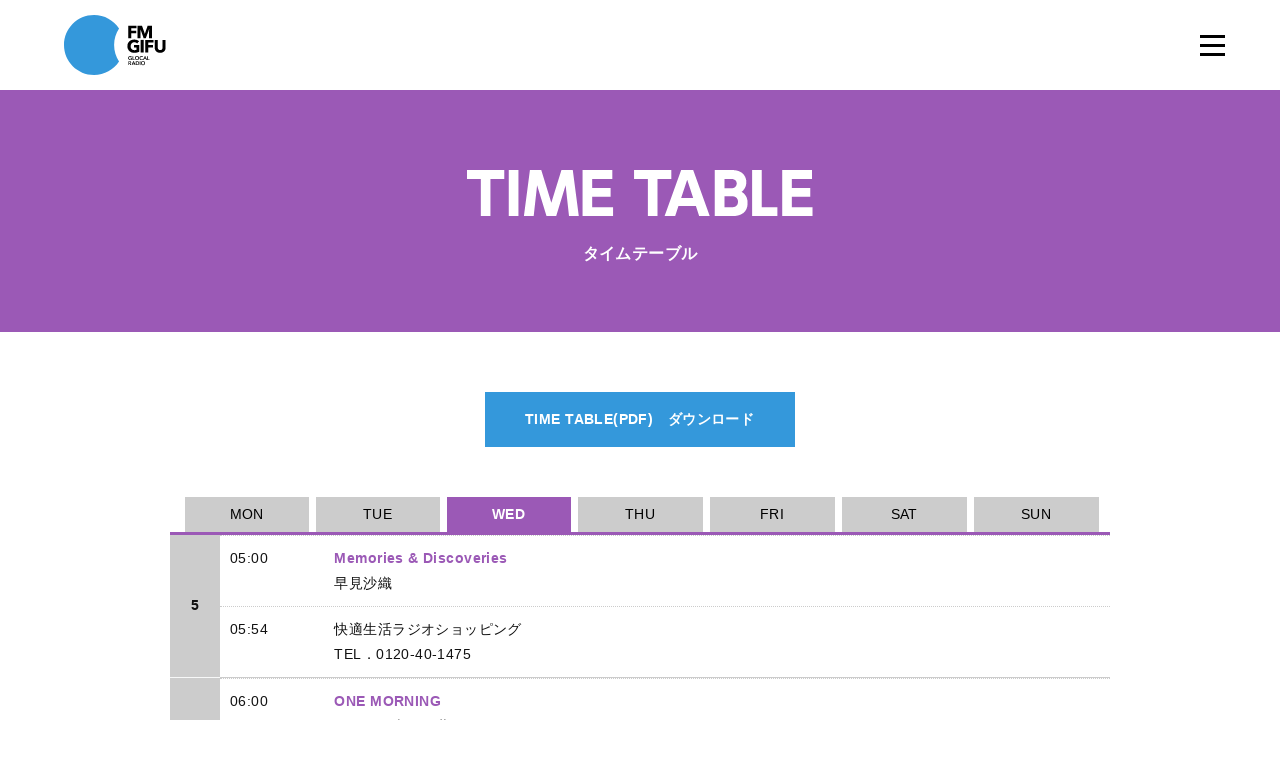

--- FILE ---
content_type: text/html; charset=UTF-8
request_url: https://www.fmgifu.com/timetable/
body_size: 17834
content:
<!DOCTYPE HTML>
<html class="no-js" lang="ja">
	<head prefix="og: http://ogp.me/ns# fb: http://ogp.me/ns/fb#">
	<meta charset="utf-8">
	<meta http-equiv="X-UA-Compatible" content="IE=edge">
	<meta name="viewport" content="width=device-width, initial-scale=1.0">
	<title>タイムテーブル｜FM GIFU［エフエム岐阜］</title>
	<meta property="og:title" content="タイムテーブル｜FM GIFU［エフエム岐阜］" />
	<meta property="og:type" content="article" />
	<meta property="og:url" content="http://www.fmgifu.com/timetable/index.html" />
	<meta property="og:image" content="http://www.fmgifu.com/common/image/og.jpg" />
	<meta property="og:site_name" content="FM GIFU［エフエム岐阜］" />
	<meta property="og:description" content="BE GLOCAL! 日本の中心「岐阜県」にあるFMラジオ局「FM GIFU」。全国38局のJFNネットワークのスケールメリットと地域密着のローカリティーの両面を融合させたクオリティーと親近感を備えた「GLOCAL RADIO」" />
	<meta name="description" itemprop="description" content="BE GLOCAL! 日本の中心「岐阜県」にあるFMラジオ局「FM GIFU」。全国38局のJFNネットワークのスケールメリットと地域密着のローカリティーの両面を融合させたクオリティーと親近感を備えた「GLOCAL RADIO」" />
	<meta http-equiv="pragma" content="no-cache">
	<meta http-equiv="cache-control" content="no-cache">
	<meta http-equiv="expires" content="-1">
	<link rel="apple-touch-icon" sizes="180x180" href="../commons/img/apple-touch-icon.png">
	<link rel="icon" type="image/png" sizes="32x32" href="../commons/img/favicon-32x32.png">
	<link rel="icon" type="image/png" sizes="16x16" href="../commons/img/favicon-16x16.png">
	<link rel="manifest" href="../commons/img/site.webmanifest">
	<link rel="mask-icon" href="../commons/safari-pinned-tab.svg" color="#3498db">
	<meta name="msapplication-TileColor" content="#ffffff">
	<meta name="theme-color" content="#ffffff">
	<link rel="stylesheet" type="text/css" href="../commons/css/reset.css" media="all" />
	<link rel="stylesheet" type="text/css" href="../common/css/global.css" media="all" />
	<link rel="stylesheet" type="text/css" href="../commons/css/style.css" media="all" />
	<link href="../common/css/page_timetable.css?1475473863" rel="stylesheet/less">
	<script src="../common/js/less.min.js"></script>
	<script type="text/javascript" src="../commons/js/modernizr.js"></script>
	<script type="text/javascript" src="../commons/js/jquery-1.11.3.min.js"></script>
	<script type="text/javascript" src="../commons/js/jquery-migrate-1.2.1.min.js"></script>
	<script type="text/javascript" src="../commons/js/plugin.js"></script>
	<script type="text/javascript" src="../commons/js/common.js"></script>
	<script src="../common/js/googleanalytics.js"></script>
	<link rel='dns-prefetch' href='//s.w.org' />
<!--[if lt IE 9]>
	<script src="../commons/js/html5.js" type="text/javascript"></script>
	<script src="../commons/js/IE9.js" type="text/javascript"></script>
<![endif]-->
<!-- <script src="common/js/googleanalytics.js"></script> -->
	<script type="text/javascript" language="javascript">
	$(function() {
		$("#tab .box").hide();
		$("#tabMenu li a:first").addClass("active").show();
		$("#tab .box:first").show();
		$("#tabMenu li a").click(function() {
			$("#tabMenu li a").removeClass("active");
			$(this).addClass("active");
			$("#tab .box").hide();
			var activeTab = $(this).attr("href");
			$(activeTab).fadeIn("slow");
			return false;
		});

		w = (new Date()).getDay();
		$('a[href="#week'+w+'"').click();

		$('table tr td:empty').parent("tr").css('border-top','none').css('border-bottom','none');
		$('table').each(function(index, element) {
			$('tr:last-child',$(this)).css('border-bottom','1px #CCCCCC solid');
		});
	});
</script>
</head>

<header id="header" class="animated fadeIn">
	<h1 id="logo">
		<a href="/"><img src="../commons/img/logo.svg" alt="FM GIFU"></a>
	</h1>
	<div class="header-nav close" id="js-nav">
		<div class="header-nav_btn" id="js-nav-trigger"><i class="header-nav_menuIcon" title="menu"><span class="top"></span><span class="middle"></span><span class="bottom"></span></i></div>
		<nav id="header-nav_body">
			<ul id="header-nav-list" class="flist">
			<li><a href="../timetable/"><img src="../commons/img/gnavi-01.svg" alt="番組表" /><span><img src="../commons/img/gnavi-01-span.svg" alt="番組表" /></span></a></li>
			<li><a href="../present/"><img src="../commons/img/gnavi-02.svg" alt="プレゼント" /><span><img src="../commons/img/gnavi-02-span.svg" alt="プレゼント" /></span></a></li>
			<li><a href="../request/"><img src="../commons/img/gnavi-03.svg" alt="リクエスト" /><span><img src="../commons/img/gnavi-03-span.svg" alt="リクエスト" /></span></a></li>
			<li><a href="../guest/"><img src="../commons/img/gnavi-09.svg" alt="ゲスト" /><span><img src="../commons/img/gnavi-09-span.svg" alt="ゲスト" /></span></a></li>
			<li><a href="https://noa.audee.jp/search/view/xv/" target="_blank"><img src="../commons/img/gnavi-04.svg" alt="楽曲検索" /><span><img src="../commons/img/gnavi-04-span.svg" alt="楽曲検索" /></span></a></li>
			<li><a href="../dj/"><img src="../commons/img/gnavi-05.svg" alt="DJ" /><span><img src="../commons/img/gnavi-05-span.svg" alt="DJ" /></span></a></li>
			<li><a href="../program/"><img src="../commons/img/gnavi-06.svg" alt="プログラム" /><span><img src="../commons/img/gnavi-06-span.svg" alt="プログラム" /></span></a></li>
			<li><a href="../checkit/"><img src="../commons/img/gnavi-07.svg" alt="チェックイット" /><span><img src="../commons/img/gnavi-07-span.svg" alt="チェックイット" /></span></a></li>
			<li><a href="../blog/"><img src="../commons/img/gnavi-08.svg" alt="ブログ" /><span><img src="../commons/img/gnavi-08-span.svg" alt="ブログ" /></span></a></li>
			<li><a href="../aboutus/recruit.html"><img src="../commons/img/gnavi-10.svg" alt="採用情報" /><span><img src="../commons/img/gnavi-10-span.svg" alt="採用情報" /></span></a></li>
	</div>
</header>

<section class="contents page-contents" id="contents">
	<!--// top //////////////////////////////////////////////////-->
	<div class="top">
		<h1><img src="../common/image/title_timetable.svg" alt="TIME TABLE"></h1>
		<h2>タイムテーブル</h2>
	</div>

	<section id="timetable">
		<div class="container">

<!--// timetable //////////////////////////////////////////////////-->
<div class="timetable">
<article>

<p class="pdf"><a href="file/timetable_202601-03.pdf" target="_blank">TIME TABLE(PDF)　ダウンロード</a></p>

<div id="tab" class="section">

<ul id="tabMenu" class="tab">
<li><a href="#week1">MON</a></li>
<li><a href="#week2">TUE</a></li>
<li><a href="#week3">WED</a></li>
<li><a href="#week4">THU</a></li>
<li><a href="#week5">FRI</a></li>
<li><a href="#week6">SAT</a></li>
<li><a href="#week7">SUN</a></li>
</ul>


<div id="week1" class="box">

<table>

<tr>
<th>5</th>
<td>
<dl class="clearfix ">
<dt>05:00</dt>

<dd>

<a href="https://park.gsj.mobi/program/show/7462" target="_blank">Sound Library ～世界にひとつだけの本～</a>



<p>木村多江</p>

</dd>
<!--

-->
</dl>

<dl class="clearfix ">
<dt>05:30</dt>

<dd>

<a href="https://audee.jp/program/show/300009087" target="_blank">REAL SPORTS</a>



<p>五十嵐亮太、秋山真凜</p>

</dd>
<!--

-->
</dl>

<dl class="clearfix ">
<dt>05:54</dt>

<dd>


快適生活ラジオショッピング


<p>TEL．0120-40-1475</p>

</dd>
<!--

-->
</dl>
</td>
</tr>

<tr>
<th>6</th>
<td>
<dl class="clearfix ">
<dt>06:00</dt>

<dd>

<a href="https://www.jfn.co.jp/one/" target="_blank">ONE MORNING </a>



<p>ユージ、吉田明世</p>

</dd>
<!--

-->
</dl>

<dl class="clearfix timeoffset">
<dt>06:50</dt>

<dd>


快適生活ラジオショッピング


<p>TEL．0120-40-1475</p>

</dd>
<!--

-->
</dl>

<dl class="clearfix timeoffset">
<dt>06:55</dt>

<dd>

<a href="http://www2.jfn.co.jp/myolympic/" target="_blank">MY OLYMPIC</a>



<p>荒川静香／高橋尚子（隔月）</p>

</dd>
<!--

-->
</dl>
</td>
</tr>

<tr>
<th>7</th>
<td>
<dl class="clearfix timeoffset">
<dt>07:00</dt>

<dd>


MORNING HEADLINE 


</dd>
<!--

-->
</dl>

<dl class="clearfix timeoffset">
<dt>07:10</dt>

<dd class="right"><p>大正製薬</p></dd>

<dd>

<a href="https://www.tfm.co.jp/trendnet/" target="_blank">リポビタンD TREND NET  </a>



</dd>
<!--

<dd class="right"><p>大正製薬</p></dd>

-->
</dl>

<dl class="clearfix timeoffset">
<dt>07:20</dt>

<dd>


ONE MORE NEWS


</dd>
<!--

-->
</dl>

<dl class="clearfix ">
<dt>07:30</dt>

<dd>

<a href="http://www.fmgifu.com/blog/index_0_37_0.html" target="_blank">MORNING SPLASH</a>



<p>安田祥子</p>

</dd>
<!--

-->
</dl>

<dl class="clearfix timeoffset">
<dt>07:33</dt>

<dd class="right"><p>長谷虎紡績</p></dd>

<dd>


トラフィック


</dd>
<!--

<dd class="right"><p>長谷虎紡績</p></dd>

-->
</dl>

<dl class="clearfix timeoffset">
<dt>07:35</dt>

<dd class="right"><p>トヨタホーム岐阜</p></dd>

<dd>


中日新聞ニュース


</dd>
<!--

<dd class="right"><p>トヨタホーム岐阜</p></dd>

-->
</dl>

<dl class="clearfix timeoffset">
<dt>07:49</dt>

<dd class="right"><p>太平洋工業</p></dd>

<dd>


トラフィック


</dd>
<!--

<dd class="right"><p>太平洋工業</p></dd>

-->
</dl>

<dl class="clearfix timeoffset">
<dt>07:52</dt>

<dd class="right"><p>若尾製菓</p></dd>

<dd>


ウェザー


</dd>
<!--

<dd class="right"><p>若尾製菓</p></dd>

-->
</dl>
</td>
</tr>

<tr>
<th>8</th>
<td>
<dl class="clearfix ">
<dt>08:00</dt>

<dd>

<a href="https://www.jfn.co.jp/one/" target="_blank">ONE MORNING </a>



<p>ユージ、吉田明世</p>

</dd>
<!--

-->
</dl>

<dl class="clearfix timeoffset">
<dt>08:01</dt>

<dd class="right"><p>イエローハット</p></dd>

<dd>


イエローハット TODAY'S KEY NUMBER 


</dd>
<!--

<dd class="right"><p>イエローハット</p></dd>

-->
</dl>

<dl class="clearfix timeoffset">
<dt>08:09</dt>

<dd>


今日のスポーツ


</dd>
<!--

-->
</dl>

<dl class="clearfix timeoffset">
<dt>08:10</dt>

<dd>


NEW TREND ONE<br />



</dd>
<!--

-->
</dl>

<dl class="clearfix ">
<dt>08:19</dt>

<dd>

<a href="http://www.fmgifu.com/blog/index_0_37_0.html" target="_blank">MORNING SPLASH</a>



<p>安田祥子</p>

</dd>
<!--

-->
</dl>

<dl class="clearfix timeoffset">
<dt>08:22</dt>

<dd>


ぎふ防災ワンポイントレッスン


</dd>
<!--

-->
</dl>

<dl class="clearfix timeoffset">
<dt>08:26</dt>

<dd class="right"><p>セリア</p></dd>

<dd>


トラフィック


</dd>
<!--

<dd class="right"><p>セリア</p></dd>

-->
</dl>

<dl class="clearfix timeoffset">
<dt>08:40</dt>

<dd class="right"><p>サンメッセ</p></dd>

<dd>


トラフィック


</dd>
<!--

<dd class="right"><p>サンメッセ</p></dd>

-->
</dl>

<dl class="clearfix timeoffset">
<dt>08:43</dt>

<dd class="right"><p>創価学会</p></dd>

<dd>


ウェザー


</dd>
<!--

<dd class="right"><p>創価学会</p></dd>

-->
</dl>

<dl class="clearfix timeoffset">
<dt>08:53</dt>

<dd class="right"><p>中部電力</p></dd>

<dd>


中日新聞ニュース


</dd>
<!--

<dd class="right"><p>中部電力</p></dd>

-->
</dl>
</td>
</tr>

<tr>
<th>9</th>
<td>
<dl class="clearfix ">
<dt>09:00</dt>

<dd>

<a href="http://www.fmgifu.com/blog/index_0_37_0.html" target="_blank">MORNING SPLASH</a>



<p>安田祥子</p>

</dd>
<!--

-->
</dl>

<dl class="clearfix timeoffset">
<dt>09:25</dt>

<dd class="right"><p>岐阜県市町村振興協会</p></dd>

<dd>

<a href="http://www.fmgifu.com/blog/index_0_33_0.html" target="_blank">GIFUコレ！情報局42</a>



</dd>
<!--

<dd class="right"><p>岐阜県市町村振興協会</p></dd>

-->
</dl>

<dl class="clearfix timeoffset">
<dt>09:48</dt>

<dd class="right"><p>東海自動車ガラス</p></dd>

<dd>


中日新聞ニュース


</dd>
<!--

<dd class="right"><p>東海自動車ガラス</p></dd>

-->
</dl>

<dl class="clearfix timeoffset">
<dt>09:52</dt>

<dd>


ウェザー


</dd>
<!--

-->
</dl>
</td>
</tr>

<tr>
<th>10</th>
<td>
<dl class="clearfix ">
<dt>10:00</dt>

<dd>

<a href="http://www.jfn.jp/RadioShows/oh" target="_blank">OH!HAPPY MORNING</a>



<p>井門宗之、森藤恵美</p>

</dd>
<!--

-->
</dl>

<dl class="clearfix timeoffset">
<dt>10:20</dt>

<dd class="right"><p>各社</p></dd>

<dd>


ジャパネットたかたラジオショッピング


<p>TEL.0120-441-555</p>

</dd>
<!--

<dd class="right"><p>各社</p></dd>

-->
</dl>

<dl class="clearfix ">
<dt>10:55</dt>

<dd>


快適生活ラジオショッピング


<p>TEL．0120-40-1475</p>

</dd>
<!--

-->
</dl>
</td>
</tr>

<tr>
<th>11</th>
<td>
<dl class="clearfix ">
<dt>11:00</dt>

<dd>

<a href="https://www.tfm.co.jp/dear/" target="_blank">ディア・フレンズ</a>



<p>坂本美雨</p>

</dd>
<!--

-->
</dl>

<dl class="clearfix timeoffset">
<dt>11:18</dt>

<dd>


辻利 GreenTime


<p>辻利</p>

</dd>
<!--

-->
</dl>

<dl class="clearfix ">
<dt>11:30</dt>

<dd>

<a href="https://audee.jp/program/show/57661" target="_blank">Otona no Radio  Alexandria</a>



<p>ロバート・ハリス</p>

</dd>
<!--

-->
</dl>

<dl class="clearfix timeoffset">
<dt>11:50</dt>

<dd>


快適生活ラジオショッピング


<p>TEL．0120-40-1475</p>

</dd>
<!--

-->
</dl>

<dl class="clearfix ">
<dt>11:55</dt>

<dd>


JFNニュース


</dd>
<!--

-->
</dl>
</td>
</tr>

<tr>
<th>12</th>
<td>
<dl class="clearfix ">
<dt>12:00</dt>

<dd>

<a href="https://audee.jp/program/show/57661" target="_blank">Otona no Radio  Alexandria</a>



<p>ロバート・ハリス</p>

</dd>
<!--

-->
</dl>

<dl class="clearfix ">
<dt>12:55</dt>

<dd>

<a href="http://park.gsj.mobi/program/show/29832" target="_blank">Words Of Wisdom－ときめく、言葉－</a>



<p>真飛聖</p>

</dd>
<!--

-->
</dl>
</td>
</tr>

<tr>
<th>13</th>
<td>
<dl class="clearfix ">
<dt>13:00</dt>

<dd>

<a href="http://www.jfn.jp/RadioShows/daily" target="_blank">デイリーフライヤー</a>



<p>大橋俊夫</p>

</dd>
<!--

-->
</dl>

<dl class="clearfix timeoffset">
<dt>13:08</dt>

<dd>

<a href="http://www.jfn.jp/RadioShows/daily" target="_blank">ジャパネットたかたラジオショッピング</a>



<p>TEL．0120-441-555</p>

</dd>
<!--

-->
</dl>

<dl class="clearfix ">
<dt>13:30</dt>

<dd>

<a href="https://audee.jp/program/show/300004982" target="_blank">レコレール</a>



<p>Shaula </p>

</dd>
<!--

-->
</dl>

<dl class="clearfix timeoffset">
<dt>13:55</dt>

<dd>


矢沢永吉Sweet Rock’n'Roll


</dd>
<!--

-->
</dl>
</td>
</tr>

<tr>
<th>14</th>
<td>
<dl class="clearfix timeoffset">
<dt>14:55</dt>

<dd>

<a href="https://audee.jp/program/show/300007784" target="_blank">IMP.のIMPickup</a>



<p>IMP.</p>

</dd>
<!--

-->
</dl>
</td>
</tr>

<tr>
<th>15</th>
<td>
<dl class="clearfix timeoffset">
<dt>15:42</dt>

<dd>


快適生活ラジオショッピング


<p>TEL．0120-40-1475</p>

</dd>
<!--

-->
</dl>

<dl class="clearfix ">
<dt>15:55</dt>

<dd>


JFNニュース


</dd>
<!--

-->
</dl>
</td>
</tr>

<tr>
<th>16</th>
<td>
<dl class="clearfix ">
<dt>16:00</dt>

<dd>

<a href="http://www.jfn.jp/RadioShows/hhp" target="_blank">Happy Our Party!　</a>



<p>杉崎真宏</p>

</dd>
<!--

-->
</dl>

<dl class="clearfix timeoffset">
<dt>16:10</dt>

<dd>


はぴねすくらぶラジオショッピンング


</dd>
<!--

-->
</dl>

<dl class="clearfix ">
<dt>16:40</dt>

<dd class="right"><p>NTT東日本グループ</p></dd>

<dd>

<a href="https://www.tfm.co.jp/agrizm/" target="_blank">あぐりずむ　</a>



<p>川瀬良子</p>

</dd>
<!--

<dd class="right"><p>NTT東日本グループ</p></dd>

-->
</dl>

<dl class="clearfix ">
<dt>16:50</dt>

<dd class="right"><p>Volkswagen</p></dd>

<dd>


Volkswagen TREASURES


</dd>
<!--

<dd class="right"><p>Volkswagen</p></dd>

-->
</dl>
</td>
</tr>

<tr>
<th>17</th>
<td>
<dl class="clearfix ">
<dt>17:00</dt>

<dd>

<a href="http://www.fmgifu.com/blog/index_0_36_0.html" target="_blank">TWILIGHT MAGIC</a>



<p>小島愛</p>

</dd>
<!--

-->
</dl>

<dl class="clearfix timeoffset">
<dt>17:05</dt>

<dd>


トラフィック


</dd>
<!--

-->
</dl>

<dl class="clearfix timeoffset">
<dt>17:10</dt>

<dd class="right"><p>岐阜県市町村振興協会</p></dd>

<dd>

<a href="http://www.fmgifu.com/blog/index_0_33_0.html" target="_blank">GIFUコレ！情報局42</a>



</dd>
<!--

<dd class="right"><p>岐阜県市町村振興協会</p></dd>

-->
</dl>

<dl class="clearfix timeoffset">
<dt>17:18</dt>

<dd>


中日新聞ニュース


</dd>
<!--

-->
</dl>

<dl class="clearfix timeoffset">
<dt>17:25</dt>

<dd>

<a href="http://www.chunichi.co.jp/" target="_blank">中日新聞 GLOCAL JOURNAL </a>



</dd>
<!--

-->
</dl>

<dl class="clearfix timeoffset">
<dt>17:48</dt>

<dd class="right"><p>大垣西濃信用金庫</p></dd>

<dd>


中日新聞ニュース


</dd>
<!--

<dd class="right"><p>大垣西濃信用金庫</p></dd>

-->
</dl>

<dl class="clearfix timeoffset">
<dt>17:52</dt>

<dd class="right"><p>日本耐酸壜工業</p></dd>

<dd>


ウェザー


</dd>
<!--

<dd class="right"><p>日本耐酸壜工業</p></dd>

-->
</dl>
</td>
</tr>

<tr>
<th>18</th>
<td>
<dl class="clearfix timeoffset">
<dt>18:03</dt>

<dd class="right"><p>太平洋工業</p></dd>

<dd>


トラフィック


</dd>
<!--

<dd class="right"><p>太平洋工業</p></dd>

-->
</dl>

<dl class="clearfix timeoffset">
<dt>18:27</dt>

<dd>


ウェザー


</dd>
<!--

-->
</dl>

<dl class="clearfix timeoffset">
<dt>18:30</dt>

<dd class="right"><p>医療法人　岐萌会</p></dd>

<dd>


愛の説教部屋


</dd>
<!--

<dd class="right"><p>医療法人　岐萌会</p></dd>

-->
</dl>

<dl class="clearfix timeoffset">
<dt>18:40</dt>

<dd class="right"><p>西濃運輸</p></dd>

<dd>


トラフィック


</dd>
<!--

<dd class="right"><p>西濃運輸</p></dd>

-->
</dl>

<dl class="clearfix timeoffset">
<dt>18:48</dt>

<dd class="right"><p>ＯＫＢ大垣共立銀行</p></dd>

<dd>


中日新聞ニュース


</dd>
<!--

<dd class="right"><p>ＯＫＢ大垣共立銀行</p></dd>

-->
</dl>

<dl class="clearfix timeoffset">
<dt>18:52</dt>

<dd class="right"><p>イビデン</p></dd>

<dd>


ウェザー


</dd>
<!--

<dd class="right"><p>イビデン</p></dd>

-->
</dl>
</td>
</tr>

<tr>
<th>19</th>
<td>
<dl class="clearfix ">
<dt>19:00</dt>

<dd>

<a href="http://www.jfn.jp/RadioShows/aor" target="_blank">A・O・R</a>



<p>ユキ・ラインハート</p>

</dd>
<!--

-->
</dl>

<dl class="clearfix ">
<dt>19:55</dt>

<dd>


JFNニュース


</dd>
<!--

-->
</dl>
</td>
</tr>

<tr>
<th>20</th>
<td>
<dl class="clearfix ">
<dt>20:00</dt>

<dd>

<a href="https://www.tfm.co.jp/manyuki" target="_blank">SPITZ 草野マサムネのロック大陸漫遊記</a>



<p>草野マサムネ　（SPITZ）</p>

</dd>
<!--

-->
</dl>

<dl class="clearfix ">
<dt>20:55</dt>

<dd>


JFNニュース


</dd>
<!--

-->
</dl>
</td>
</tr>

<tr>
<th>21</th>
<td>
<dl class="clearfix ">
<dt>21:00</dt>

<dd>

<a href="https://audee.jp/program/show/54586" target="_blank">クリエイターズ・スタジオ with ボカコレ</a>



<p>ドグマ風見、小林幸子</p>

</dd>
<!--

-->
</dl>

<dl class="clearfix ">
<dt>21:55</dt>

<dd class="right"><p>西濃運輸</p></dd>

<dd>


JFNニュース


</dd>
<!--

<dd class="right"><p>西濃運輸</p></dd>

-->
</dl>
</td>
</tr>

<tr>
<th>22</th>
<td>
<dl class="clearfix ">
<dt>22:00</dt>

<dd class="right"><p>ブルボン 、【月】シモハナ物流、竹中工務店、アイ工務店【火・木】フジクラ </p></dd>

<dd>

<a href="https://www.tfm.co.jp/lock/" target="_blank">SCHOOL OF LOCK!</a>



<p>こもり校長、アンジー教頭</p>

</dd>
<!--

<dd class="right"><p>ブルボン 、【月】シモハナ物流、竹中工務店、アイ工務店【火・木】フジクラ </p></dd>

-->
</dl>

<dl class="clearfix timeoffset">
<dt>22:15</dt>

<dd>


【第1週】乃木坂LOCKS！【第2週】NiziU LOCKS！<br />
【第3週】INI LOCKS！【第4週】新しい学校のリーダーズLOCKS！<br />



</dd>
<!--

-->
</dl>

<dl class="clearfix timeoffset">
<dt>22:55</dt>

<dd>

<a href="https://www.tfm.co.jp/lock/research/" target="_blank">どっちの Cat or Dog</a>



</dd>
<!--

-->
</dl>
</td>
</tr>

<tr>
<th>23</th>
<td>
<dl class="clearfix timeoffset">
<dt>23:00</dt>

<dd class="right"><p>JA共済</p></dd>

<dd>


ANZEN LOCKS! supprted by JA共済


</dd>
<!--

<dd class="right"><p>JA共済</p></dd>

-->
</dl>

<dl class="clearfix timeoffset">
<dt>23:08</dt>

<dd>

<a href="https://www.tfm.co.jp/lock/mrsgreenapple/" target="_blank">ミセス LOCKS!</a>



<p>Mrs.GREEN APPLE</p>

</dd>
<!--

-->
</dl>

<dl class="clearfix ">
<dt>23:55</dt>

<dd>

<a href="http://www.jfn.jp/RadioShows/remark" target="_blank">First Chord</a>



<p>奥宮みさと</p>

</dd>
<!--

-->
</dl>
</td>
</tr>

<tr>
<th>24</th>
<td>
<dl class="clearfix ">
<dt>00:00</dt>

<dd class="right"><p>日本航空</p></dd>

<dd>

<a href="https://www.tfm.co.jp/jetstream/" target="_blank">JET STREAM</a>



<p>福山雅治</p>

</dd>
<!--

<dd class="right"><p>日本航空</p></dd>

-->
</dl>

<dl class="clearfix ">
<dt>00:55</dt>

<dd>


JFNニュース


</dd>
<!--

-->
</dl>
</td>
</tr>

<tr>
<th>1</th>
<td>
<dl class="clearfix ">
<dt>01:00</dt>

<dd>

<a href="https://www.tfm.co.jp/speakeasy/" target="_blank">TOKYO SPEAKEASY</a>



</dd>
<!--

-->
</dl>
</td>
</tr>

<tr>
<th>2</th>
<td>
<dl class="clearfix ">
<dt>02:00</dt>

<dd>

<a href="https://audee.jp/program/show/300011831" target="_blank">P-CREW</a>



<p>ぐちつぼ、ストグラ</p>

</dd>
<!--

-->
</dl>
</td>
</tr>

<tr>
<th>3</th>
<td>
<dl class="clearfix ">
<dt>03:00</dt>

<dd>

<a href="https://audee.jp/program/show/27337" target="_blank">Memories &amp; Discoveries</a>



<p>関口舞</p>

</dd>
<!--

-->
</dl>
</td>
</tr>

<tr>
<th>4</th>
<td>
<dl class="clearfix ">
<dt>04:00</dt>

<dd>

<a href="https://audee.jp/program/show/27337" target="_blank">Memories &amp; Discoveries</a>



<p>早見沙織</p>

</dd>
<!--

-->
</dl>
</td>
</tr>

</table>

</div>


<div id="week2" class="box">

<table>

<tr>
<th>5</th>
<td>
<dl class="clearfix ">
<dt>05:00</dt>

<dd>

<a href="http://park.gsj.mobi/program/show/27337" target="_blank">Memories &amp; Discoveries</a>



<p>早見沙織</p>

</dd>
<!--

-->
</dl>

<dl class="clearfix ">
<dt>05:54</dt>

<dd>


快適生活ラジオショッピング


<p>TEL．0120-40-1475</p>

</dd>
<!--

-->
</dl>
</td>
</tr>

<tr>
<th>6</th>
<td>
<dl class="clearfix ">
<dt>06:00</dt>

<dd>

<a href="https://www.jfn.co.jp/one/" target="_blank">ONE MORNING </a>



<p>ユージ、吉田明世</p>

</dd>
<!--

-->
</dl>

<dl class="clearfix timeoffset">
<dt>06:50</dt>

<dd>


快適生活ラジオショッピング


<p>TEL．0120-40-1475</p>

</dd>
<!--

-->
</dl>

<dl class="clearfix timeoffset">
<dt>06:55</dt>

<dd>

<a href="http://www2.jfn.co.jp/myolympic/" target="_blank">MY OLYMPIC</a>



<p>荒川静香／高橋尚子（隔月）</p>

</dd>
<!--

-->
</dl>
</td>
</tr>

<tr>
<th>7</th>
<td>
<dl class="clearfix timeoffset">
<dt>07:00</dt>

<dd>


MORNING HEADLINE 


</dd>
<!--

-->
</dl>

<dl class="clearfix timeoffset">
<dt>07:10</dt>

<dd class="right"><p>大正製薬</p></dd>

<dd>

<a href="https://www.tfm.co.jp/trendnet/" target="_blank">リポビタンD TREND NET  </a>



</dd>
<!--

<dd class="right"><p>大正製薬</p></dd>

-->
</dl>

<dl class="clearfix timeoffset">
<dt>07:19</dt>

<dd class="right"><p>公文教育研究会</p></dd>

<dd>

<a href="https://www.tfm.co.jp/manten/" target="_blank">KUMON　笑顔100点満点♪</a>



</dd>
<!--

<dd class="right"><p>公文教育研究会</p></dd>

-->
</dl>

<dl class="clearfix timeoffset">
<dt>07:20</dt>

<dd>


ONE MORE NEWS


</dd>
<!--

-->
</dl>

<dl class="clearfix ">
<dt>07:30</dt>

<dd>

<a href="http://www.fmgifu.com/blog/index_0_37_0.html" target="_blank">MORNING SPLASH</a>



<p>平松亜希子</p>

</dd>
<!--

-->
</dl>

<dl class="clearfix timeoffset">
<dt>07:33</dt>

<dd class="right"><p>トヨタレンタリース岐阜</p></dd>

<dd>


トラフィック


</dd>
<!--

<dd class="right"><p>トヨタレンタリース岐阜</p></dd>

-->
</dl>

<dl class="clearfix timeoffset">
<dt>07:35</dt>

<dd class="right"><p>共立コンピューターサービス</p></dd>

<dd>


中日新聞ニュース


</dd>
<!--

<dd class="right"><p>共立コンピューターサービス</p></dd>

-->
</dl>

<dl class="clearfix timeoffset">
<dt>07:47</dt>

<dd class="right"><p>岐阜県</p></dd>

<dd>

<a href="http://www.fmgifu.com/blog/index_0_38_0.html" target="_blank">GIFUインフォメーション</a>



</dd>
<!--

<dd class="right"><p>岐阜県</p></dd>

-->
</dl>

<dl class="clearfix timeoffset">
<dt>07:49</dt>

<dd class="right"><p>岐阜県信用保証協会</p></dd>

<dd>


トラフィック


</dd>
<!--

<dd class="right"><p>岐阜県信用保証協会</p></dd>

-->
</dl>

<dl class="clearfix timeoffset">
<dt>07:52</dt>

<dd class="right"><p>アシストエンジニア</p></dd>

<dd>


ウェザー


</dd>
<!--

<dd class="right"><p>アシストエンジニア</p></dd>

-->
</dl>
</td>
</tr>

<tr>
<th>8</th>
<td>
<dl class="clearfix ">
<dt>08:00</dt>

<dd>

<a href="https://www.jfn.co.jp/one/" target="_blank">ONE MORNING </a>



<p>ユージ、吉田明世</p>

</dd>
<!--

-->
</dl>

<dl class="clearfix timeoffset">
<dt>08:01</dt>

<dd class="right"><p>イエローハット</p></dd>

<dd>


イエローハット TODAY'S KEY NUMBER 


</dd>
<!--

<dd class="right"><p>イエローハット</p></dd>

-->
</dl>

<dl class="clearfix timeoffset">
<dt>08:09</dt>

<dd>


今日のスポーツ


</dd>
<!--

-->
</dl>

<dl class="clearfix timeoffset">
<dt>08:10</dt>

<dd class="right"><p>ホクト</p></dd>

<dd>


KINKATSU TREND ONE


</dd>
<!--

<dd class="right"><p>ホクト</p></dd>

-->
</dl>

<dl class="clearfix ">
<dt>08:19</dt>

<dd>

<a href="http://www.fmgifu.com/blog/index_0_37_0.html" target="_blank">MORNING SPLASH</a>



<p>平松亜希子</p>

</dd>
<!--

-->
</dl>

<dl class="clearfix timeoffset">
<dt>08:22</dt>

<dd>


ぎふ防災ワンポイントレッスン


</dd>
<!--

-->
</dl>

<dl class="clearfix timeoffset">
<dt>08:26</dt>

<dd class="right"><p>セリア</p></dd>

<dd>


トラフィック


</dd>
<!--

<dd class="right"><p>セリア</p></dd>

-->
</dl>

<dl class="clearfix timeoffset">
<dt>08:40</dt>

<dd class="right"><p>岐阜県トラック協会</p></dd>

<dd>


トラフィック


</dd>
<!--

<dd class="right"><p>岐阜県トラック協会</p></dd>

-->
</dl>

<dl class="clearfix timeoffset">
<dt>08:43</dt>

<dd class="right"><p>創価学会</p></dd>

<dd>


ウェザー


</dd>
<!--

<dd class="right"><p>創価学会</p></dd>

-->
</dl>

<dl class="clearfix timeoffset">
<dt>08:53</dt>

<dd>


中日新聞ニュース


</dd>
<!--

-->
</dl>
</td>
</tr>

<tr>
<th>9</th>
<td>
<dl class="clearfix ">
<dt>09:00</dt>

<dd>

<a href="http://www.fmgifu.com/blog/index_0_37_0.html" target="_blank">MORNING SPLASH</a>



<p>平松亜希子</p>

</dd>
<!--

-->
</dl>

<dl class="clearfix timeoffset">
<dt>09:25</dt>

<dd class="right"><p>岐阜県市町村振興協会</p></dd>

<dd>

<a href="http://www.fmgifu.com/blog/index_0_33_0.html" target="_blank">GIFUコレ！情報局42</a>



</dd>
<!--

<dd class="right"><p>岐阜県市町村振興協会</p></dd>

-->
</dl>

<dl class="clearfix timeoffset">
<dt>09:35</dt>

<dd class="right"><p>飛騨市</p></dd>

<dd>

<a href="http://www.hida-kankou.jp/" target="_blank">ウィークリー飛騨</a>



</dd>
<!--

<dd class="right"><p>飛騨市</p></dd>

-->
</dl>

<dl class="clearfix timeoffset">
<dt>09:48</dt>

<dd>


中日新聞ニュース


</dd>
<!--

-->
</dl>

<dl class="clearfix timeoffset">
<dt>09:52</dt>

<dd>


ウェザー


</dd>
<!--

-->
</dl>
</td>
</tr>

<tr>
<th>10</th>
<td>
<dl class="clearfix ">
<dt>10:00</dt>

<dd>

<a href="http://www.jfn.jp/RadioShows/oh" target="_blank">OH!HAPPY MORNING</a>



<p>井門宗之、森藤恵美</p>

</dd>
<!--

-->
</dl>

<dl class="clearfix timeoffset">
<dt>10:20</dt>

<dd class="right"><p>各社</p></dd>

<dd>


ジャパネットたかたラジオショッピング


<p>TEL.0120-441-555</p>

</dd>
<!--

<dd class="right"><p>各社</p></dd>

-->
</dl>

<dl class="clearfix ">
<dt>10:55</dt>

<dd>


快適生活ラジオショッピング


<p>TEL．0120-40-1475</p>

</dd>
<!--

-->
</dl>
</td>
</tr>

<tr>
<th>11</th>
<td>
<dl class="clearfix ">
<dt>11:00</dt>

<dd>

<a href="https://www.tfm.co.jp/dear/" target="_blank">ディア・フレンズ</a>



<p>坂本美雨</p>

</dd>
<!--

-->
</dl>

<dl class="clearfix ">
<dt>11:30</dt>

<dd>

<a href="https://audee.jp/program/show/57661" target="_blank">Otona no Radio  Alexandria</a>



<p>ロバート・ハリス</p>

</dd>
<!--

-->
</dl>

<dl class="clearfix timeoffset">
<dt>11:50</dt>

<dd>


快適生活ラジオショッピング


<p>TEL．0120-40-1475</p>

</dd>
<!--

-->
</dl>

<dl class="clearfix ">
<dt>11:55</dt>

<dd>


JFNニュース


</dd>
<!--

-->
</dl>
</td>
</tr>

<tr>
<th>12</th>
<td>
<dl class="clearfix ">
<dt>12:00</dt>

<dd>

<a href="https://audee.jp/program/show/57661" target="_blank">Otona no Radio  Alexandria</a>



<p>ロバート・ハリス</p>

</dd>
<!--

-->
</dl>

<dl class="clearfix ">
<dt>12:55</dt>

<dd>

<a href="http://park.gsj.mobi/program/show/29832" target="_blank">Words Of Wisdom－ときめく、言葉－</a>



<p>真飛聖</p>

</dd>
<!--

-->
</dl>
</td>
</tr>

<tr>
<th>13</th>
<td>
<dl class="clearfix ">
<dt>13:00</dt>

<dd>

<a href="http://www.jfn.jp/RadioShows/daily" target="_blank">デイリーフライヤー</a>



<p>大橋俊夫</p>

</dd>
<!--

-->
</dl>

<dl class="clearfix timeoffset">
<dt>13:08</dt>

<dd>

<a href="http://www.jfn.jp/RadioShows/daily" target="_blank">ジャパネットたかたラジオショッピング</a>



<p>TEL．0120-441-555</p>

</dd>
<!--

-->
</dl>

<dl class="clearfix ">
<dt>13:30</dt>

<dd>

<a href="https://audee.jp/program/show/300004982" target="_blank">レコレール</a>



<p>Shaula </p>

</dd>
<!--

-->
</dl>

<dl class="clearfix timeoffset">
<dt>13:55</dt>

<dd>


矢沢永吉Sweet Rock’n'Roll


</dd>
<!--

-->
</dl>
</td>
</tr>

<tr>
<th>14</th>
<td>
<dl class="clearfix timeoffset">
<dt>14:55</dt>

<dd>

<a href="https://audee.jp/program/show/300007784" target="_blank">IMP.のIMPickup</a>



<p>IMP.</p>

</dd>
<!--

-->
</dl>
</td>
</tr>

<tr>
<th>15</th>
<td>
<dl class="clearfix timeoffset">
<dt>15:42</dt>

<dd>


快適生活ラジオショッピング


<p>TEL．0120-40-1475</p>

</dd>
<!--

-->
</dl>

<dl class="clearfix ">
<dt>15:55</dt>

<dd>


JFNニュース


</dd>
<!--

-->
</dl>
</td>
</tr>

<tr>
<th>16</th>
<td>
<dl class="clearfix ">
<dt>16:00</dt>

<dd>

<a href="http://www.jfn.jp/RadioShows/hhp" target="_blank">Happy Our Party!　</a>



<p>杉崎真宏</p>

</dd>
<!--

-->
</dl>

<dl class="clearfix timeoffset">
<dt>16:10</dt>

<dd>


はぴねすくらぶラジオショッピンング


</dd>
<!--

-->
</dl>

<dl class="clearfix ">
<dt>16:40</dt>

<dd>

<a href="https://www.tfm.co.jp/agrizm/" target="_blank">あぐりずむ　</a>



<p>川瀬良子</p>

</dd>
<!--

-->
</dl>

<dl class="clearfix ">
<dt>16:50</dt>

<dd class="right"><p>Volkswagen</p></dd>

<dd>


Volkswagen TREASURES


</dd>
<!--

<dd class="right"><p>Volkswagen</p></dd>

-->
</dl>
</td>
</tr>

<tr>
<th>17</th>
<td>
<dl class="clearfix ">
<dt>17:00</dt>

<dd>

<a href="http://www.fmgifu.com/blog/index_0_36_0.html" target="_blank">TWILIGHT MAGIC</a>



<p>川村朋未</p>

</dd>
<!--

-->
</dl>

<dl class="clearfix timeoffset">
<dt>17:05</dt>

<dd>


トラフィック


</dd>
<!--

-->
</dl>

<dl class="clearfix timeoffset">
<dt>17:10</dt>

<dd class="right"><p>岐阜県市町村振興協会</p></dd>

<dd>

<a href="http://www.fmgifu.com/blog/index_0_33_0.html" target="_blank">GIFUコレ！情報局42</a>



</dd>
<!--

<dd class="right"><p>岐阜県市町村振興協会</p></dd>

-->
</dl>

<dl class="clearfix timeoffset">
<dt>17:18</dt>

<dd>


中日新聞ニュース


</dd>
<!--

-->
</dl>

<dl class="clearfix timeoffset">
<dt>17:48</dt>

<dd class="right"><p>トヨタカローラネッツ岐阜</p></dd>

<dd>


中日新聞ニュース


</dd>
<!--

<dd class="right"><p>トヨタカローラネッツ岐阜</p></dd>

-->
</dl>

<dl class="clearfix timeoffset">
<dt>17:52</dt>

<dd class="right"><p>日本耐酸壜工業</p></dd>

<dd>


ウェザー


</dd>
<!--

<dd class="right"><p>日本耐酸壜工業</p></dd>

-->
</dl>
</td>
</tr>

<tr>
<th>18</th>
<td>
<dl class="clearfix timeoffset">
<dt>18:03</dt>

<dd class="right"><p>太平洋工業</p></dd>

<dd>


トラフィック


</dd>
<!--

<dd class="right"><p>太平洋工業</p></dd>

-->
</dl>

<dl class="clearfix timeoffset">
<dt>18:27</dt>

<dd class="right"><p>明星</p></dd>

<dd>


ウェザー


</dd>
<!--

<dd class="right"><p>明星</p></dd>

-->
</dl>

<dl class="clearfix timeoffset">
<dt>18:40</dt>

<dd>


トラフィック


</dd>
<!--

-->
</dl>

<dl class="clearfix timeoffset">
<dt>18:48</dt>

<dd class="right"><p>ＯＫＢ大垣共立銀行</p></dd>

<dd>


中日新聞ニュース


</dd>
<!--

<dd class="right"><p>ＯＫＢ大垣共立銀行</p></dd>

-->
</dl>

<dl class="clearfix timeoffset">
<dt>18:52</dt>

<dd class="right"><p>イビデン</p></dd>

<dd>


ウェザー


</dd>
<!--

<dd class="right"><p>イビデン</p></dd>

-->
</dl>
</td>
</tr>

<tr>
<th>19</th>
<td>
<dl class="clearfix ">
<dt>19:00</dt>

<dd>

<a href="http://www.jfn.jp/RadioShows/aor" target="_blank">A・O・R</a>



<p>ユキ・ラインハート</p>

</dd>
<!--

-->
</dl>

<dl class="clearfix ">
<dt>19:55</dt>

<dd>


JFNニュース


</dd>
<!--

-->
</dl>
</td>
</tr>

<tr>
<th>20</th>
<td>
<dl class="clearfix ">
<dt>20:00</dt>

<dd>

<a href="http://www.jfn.jp/RadioShows/aor" target="_blank">A・O・R</a>



<p>ユキ・ラインハート</p>

</dd>
<!--

-->
</dl>

<dl class="clearfix ">
<dt>20:55</dt>

<dd>


JFNニュース


</dd>
<!--

-->
</dl>
</td>
</tr>

<tr>
<th>21</th>
<td>
<dl class="clearfix ">
<dt>21:00</dt>

<dd>

<a href="https://audee.jp/program/show/54586" target="_blank">クリエイターズ・スタジオ with ボカコレ</a>



<p>ペイント尚未</p>

</dd>
<!--

-->
</dl>

<dl class="clearfix ">
<dt>21:55</dt>

<dd class="right"><p>西濃運輸</p></dd>

<dd>


JFNニュース


</dd>
<!--

<dd class="right"><p>西濃運輸</p></dd>

-->
</dl>
</td>
</tr>

<tr>
<th>22</th>
<td>
<dl class="clearfix ">
<dt>22:00</dt>

<dd class="right"><p>ブルボン 、【月】シモハナ物流、竹中工務店、アイ工務店【火・木】フジクラ </p></dd>

<dd>

<a href="https://www.tfm.co.jp/lock/" target="_blank">SCHOOL OF LOCK!</a>



<p>こもり校長、アンジー教頭</p>

</dd>
<!--

<dd class="right"><p>ブルボン 、【月】シモハナ物流、竹中工務店、アイ工務店【火・木】フジクラ </p></dd>

-->
</dl>

<dl class="clearfix timeoffset">
<dt>22:15</dt>

<dd>


【第1週】乃木坂LOCKS！【第2週】NiziU LOCKS！<br />
【第3週】INI LOCKS！【第4週】新しい学校のリーダーズLOCKS！<br />



</dd>
<!--

-->
</dl>

<dl class="clearfix timeoffset">
<dt>22:55</dt>

<dd>

<a href="https://www.tfm.co.jp/lock/research/" target="_blank">どっちの Cat or Dog</a>



</dd>
<!--

-->
</dl>
</td>
</tr>

<tr>
<th>23</th>
<td>
<dl class="clearfix timeoffset">
<dt>23:08</dt>

<dd>

<a href="https://www.tfm.co.jp/lock/saucydog/" target="_blank">Saucy LOCKS!</a>



<p>Saucy Dog</p>

</dd>
<!--

-->
</dl>

<dl class="clearfix ">
<dt>23:55</dt>

<dd>

<a href="http://www.jfn.jp/RadioShows/remark" target="_blank">First Chord</a>



<p>奥宮みさと</p>

</dd>
<!--

-->
</dl>
</td>
</tr>

<tr>
<th>24</th>
<td>
<dl class="clearfix ">
<dt>00:00</dt>

<dd class="right"><p>日本航空</p></dd>

<dd>

<a href="https://www.tfm.co.jp/jetstream/" target="_blank">JET STREAM</a>



<p>福山雅治</p>

</dd>
<!--

<dd class="right"><p>日本航空</p></dd>

-->
</dl>

<dl class="clearfix ">
<dt>00:55</dt>

<dd>


JFNニュース


</dd>
<!--

-->
</dl>
</td>
</tr>

<tr>
<th>1</th>
<td>
<dl class="clearfix ">
<dt>01:00</dt>

<dd>

<a href="https://www.tfm.co.jp/speakeasy/" target="_blank">TOKYO SPEAKEASY</a>



</dd>
<!--

-->
</dl>
</td>
</tr>

<tr>
<th>2</th>
<td>
<dl class="clearfix ">
<dt>02:00</dt>

<dd>

<a href="https://audee.jp/program/show/300011831" target="_blank">P-CREW</a>



<p>西山智樹、18TRIP出演キャスト</p>

</dd>
<!--

-->
</dl>
</td>
</tr>

<tr>
<th>3</th>
<td>
<dl class="clearfix ">
<dt>03:00</dt>

<dd>

<a href="https://audee.jp/program/show/27337" target="_blank">Memories &amp; Discoveries</a>



<p>関口舞</p>

</dd>
<!--

-->
</dl>
</td>
</tr>

<tr>
<th>4</th>
<td>
<dl class="clearfix ">
<dt>04:00</dt>

<dd>

<a href="https://audee.jp/program/show/27337" target="_blank">Memories &amp; Discoveries</a>



<p>早見沙織</p>

</dd>
<!--

-->
</dl>
</td>
</tr>

</table>

</div>


<div id="week3" class="box">

<table>

<tr>
<th>5</th>
<td>
<dl class="clearfix ">
<dt>05:00</dt>

<dd>

<a href="http://park.gsj.mobi/program/show/27337" target="_blank">Memories &amp; Discoveries</a>



<p>早見沙織</p>

</dd>
<!--

-->
</dl>

<dl class="clearfix ">
<dt>05:54</dt>

<dd>


快適生活ラジオショッピング


<p>TEL．0120-40-1475</p>

</dd>
<!--

-->
</dl>
</td>
</tr>

<tr>
<th>6</th>
<td>
<dl class="clearfix ">
<dt>06:00</dt>

<dd>

<a href="https://www.jfn.co.jp/one/" target="_blank">ONE MORNING </a>



<p>ユージ、吉田明世</p>

</dd>
<!--

-->
</dl>

<dl class="clearfix timeoffset">
<dt>06:50</dt>

<dd>


快適生活ラジオショッピング


<p>TEL．0120-40-1475</p>

</dd>
<!--

-->
</dl>

<dl class="clearfix timeoffset">
<dt>06:55</dt>

<dd>

<a href="http://www2.jfn.co.jp/myolympic/" target="_blank">MY OLYMPIC</a>



<p>荒川静香／高橋尚子（隔月）</p>

</dd>
<!--

-->
</dl>
</td>
</tr>

<tr>
<th>7</th>
<td>
<dl class="clearfix timeoffset">
<dt>07:00</dt>

<dd>


MORNING HEADLINE 


</dd>
<!--

-->
</dl>

<dl class="clearfix timeoffset">
<dt>07:10</dt>

<dd class="right"><p>大正製薬</p></dd>

<dd>

<a href="https://www.tfm.co.jp/trendnet/" target="_blank">リポビタンD TREND NET  </a>



</dd>
<!--

<dd class="right"><p>大正製薬</p></dd>

-->
</dl>

<dl class="clearfix timeoffset">
<dt>07:20</dt>

<dd class="right"><p>JA全農</p></dd>

<dd>


食と農を未来へつなぐ


</dd>
<!--

<dd class="right"><p>JA全農</p></dd>

-->
</dl>

<dl class="clearfix ">
<dt>07:30</dt>

<dd>

<a href="http://www.fmgifu.com/blog/index_0_37_0.html" target="_blank">MORNING SPLASH</a>



<p>山口千景</p>

</dd>
<!--

-->
</dl>

<dl class="clearfix timeoffset">
<dt>07:33</dt>

<dd class="right"><p>小野電気商會</p></dd>

<dd>


トラフィック


</dd>
<!--

<dd class="right"><p>小野電気商會</p></dd>

-->
</dl>

<dl class="clearfix timeoffset">
<dt>07:35</dt>

<dd class="right"><p>三原商事東濃金属</p></dd>

<dd>


中日新聞ニュース


</dd>
<!--

<dd class="right"><p>三原商事東濃金属</p></dd>

-->
</dl>

<dl class="clearfix timeoffset">
<dt>07:47</dt>

<dd class="right"><p>岐阜県</p></dd>

<dd>

<a href="http://www.fmgifu.com/blog/index_0_38_0.html" target="_blank">GIFUインフォメーション</a>



</dd>
<!--

<dd class="right"><p>岐阜県</p></dd>

-->
</dl>

<dl class="clearfix timeoffset">
<dt>07:49</dt>

<dd class="right"><p>ALSOK岐阜</p></dd>

<dd>


トラフィック


</dd>
<!--

<dd class="right"><p>ALSOK岐阜</p></dd>

-->
</dl>

<dl class="clearfix timeoffset">
<dt>07:52</dt>

<dd class="right"><p>meet tree</p></dd>

<dd>


ウェザー


</dd>
<!--

<dd class="right"><p>meet tree</p></dd>

-->
</dl>
</td>
</tr>

<tr>
<th>8</th>
<td>
<dl class="clearfix ">
<dt>08:00</dt>

<dd>

<a href="https://www.jfn.co.jp/one/" target="_blank">ONE MORNING </a>



<p>ユージ、吉田明世</p>

</dd>
<!--

-->
</dl>

<dl class="clearfix timeoffset">
<dt>08:01</dt>

<dd class="right"><p>イエローハット</p></dd>

<dd>


イエローハット TODAY'S KEY NUMBER 


</dd>
<!--

<dd class="right"><p>イエローハット</p></dd>

-->
</dl>

<dl class="clearfix timeoffset">
<dt>08:09</dt>

<dd>


今日のスポーツ


</dd>
<!--

-->
</dl>

<dl class="clearfix timeoffset">
<dt>08:10</dt>

<dd class="right"><p>カストロール</p></dd>

<dd>

<a href="https://www.tfm.co.jp/one/maintenance/" target="_blank">My Maintenance Note with Castrol</a>



</dd>
<!--

<dd class="right"><p>カストロール</p></dd>

-->
</dl>

<dl class="clearfix ">
<dt>08:19</dt>

<dd>

<a href="http://www.fmgifu.com/blog/index_0_37_0.html" target="_blank">MORNING SPLASH</a>



<p>山口千景</p>

</dd>
<!--

-->
</dl>

<dl class="clearfix timeoffset">
<dt>08:22</dt>

<dd>


ぎふ防災ワンポイントレッスン


</dd>
<!--

-->
</dl>

<dl class="clearfix timeoffset">
<dt>08:26</dt>

<dd class="right"><p>セリア</p></dd>

<dd>


トラフィック


</dd>
<!--

<dd class="right"><p>セリア</p></dd>

-->
</dl>

<dl class="clearfix timeoffset">
<dt>08:40</dt>

<dd class="right"><p>フジワ・カーサービス</p></dd>

<dd>


トラフィック


</dd>
<!--

<dd class="right"><p>フジワ・カーサービス</p></dd>

-->
</dl>

<dl class="clearfix timeoffset">
<dt>08:43</dt>

<dd class="right"><p>創価学会</p></dd>

<dd>


ウェザー


</dd>
<!--

<dd class="right"><p>創価学会</p></dd>

-->
</dl>

<dl class="clearfix timeoffset">
<dt>08:45</dt>

<dd class="right"><p>大垣市</p></dd>

<dd>


魅力発見！大垣


</dd>
<!--

<dd class="right"><p>大垣市</p></dd>

-->
</dl>

<dl class="clearfix timeoffset">
<dt>08:53</dt>

<dd class="right"><p>アミカ</p></dd>

<dd>


中日新聞ニュース


</dd>
<!--

<dd class="right"><p>アミカ</p></dd>

-->
</dl>
</td>
</tr>

<tr>
<th>9</th>
<td>
<dl class="clearfix ">
<dt>09:00</dt>

<dd>

<a href="http://www.fmgifu.com/blog/index_0_37_0.html" target="_blank">MORNING SPLASH</a>



<p>山口千景</p>

</dd>
<!--

-->
</dl>

<dl class="clearfix timeoffset">
<dt>09:25</dt>

<dd class="right"><p>岐阜県市町村振興協会</p></dd>

<dd>

<a href="http://www.fmgifu.com/blog/index_0_33_0.html" target="_blank">GIFUコレ！情報局42</a>



</dd>
<!--

<dd class="right"><p>岐阜県市町村振興協会</p></dd>

-->
</dl>

<dl class="clearfix timeoffset">
<dt>09:48</dt>

<dd>


中日新聞ニュース


</dd>
<!--

-->
</dl>

<dl class="clearfix timeoffset">
<dt>09:52</dt>

<dd>


ウェザー


</dd>
<!--

-->
</dl>
</td>
</tr>

<tr>
<th>10</th>
<td>
<dl class="clearfix ">
<dt>10:00</dt>

<dd>

<a href="http://www.jfn.jp/RadioShows/oh" target="_blank">OH!HAPPY MORNING</a>



<p>蒲田健、舘谷春香</p>

</dd>
<!--

-->
</dl>

<dl class="clearfix timeoffset">
<dt>10:20</dt>

<dd class="right"><p>各社</p></dd>

<dd>


ジャパネットたかたラジオショッピング


<p>TEL.0120-441-555</p>

</dd>
<!--

<dd class="right"><p>各社</p></dd>

-->
</dl>

<dl class="clearfix ">
<dt>10:55</dt>

<dd>


快適生活ラジオショッピング


<p>TEL．0120-40-1475</p>

</dd>
<!--

-->
</dl>
</td>
</tr>

<tr>
<th>11</th>
<td>
<dl class="clearfix ">
<dt>11:00</dt>

<dd>

<a href="https://www.tfm.co.jp/dear/" target="_blank">ディア・フレンズ</a>



<p>坂本美雨</p>

</dd>
<!--

-->
</dl>

<dl class="clearfix ">
<dt>11:30</dt>

<dd>

<a href="https://audee.jp/program/show/57661" target="_blank">Otona no Radio  Alexandria</a>



<p>ロバート・ハリス</p>

</dd>
<!--

-->
</dl>

<dl class="clearfix timeoffset">
<dt>11:50</dt>

<dd>


快適生活ラジオショッピング


<p>TEL．0120-40-1475</p>

</dd>
<!--

-->
</dl>

<dl class="clearfix ">
<dt>11:55</dt>

<dd>


JFNニュース


</dd>
<!--

-->
</dl>
</td>
</tr>

<tr>
<th>12</th>
<td>
<dl class="clearfix ">
<dt>12:00</dt>

<dd>

<a href="https://audee.jp/program/show/57661" target="_blank">Otona no Radio  Alexandria</a>



<p>ロバート・ハリス</p>

</dd>
<!--

-->
</dl>

<dl class="clearfix timeoffset">
<dt>12:49</dt>

<dd class="right"><p>岐阜スズキ販売</p></dd>

<dd>

<a href="http://www.fmgifu.com/runrunlunch/" target="_blank">SUZUKI Run Run ランチ</a>



</dd>
<!--

<dd class="right"><p>岐阜スズキ販売</p></dd>

-->
</dl>

<dl class="clearfix ">
<dt>12:55</dt>

<dd>

<a href="http://park.gsj.mobi/program/show/29832" target="_blank">Words Of Wisdom－ときめく、言葉－</a>



<p>真飛聖</p>

</dd>
<!--

-->
</dl>
</td>
</tr>

<tr>
<th>13</th>
<td>
<dl class="clearfix ">
<dt>13:00</dt>

<dd>

<a href="http://www.jfn.jp/RadioShows/daily" target="_blank">デイリーフライヤー</a>



<p>井門宗之</p>

</dd>
<!--

-->
</dl>

<dl class="clearfix timeoffset">
<dt>13:08</dt>

<dd>

<a href="http://www.jfn.jp/RadioShows/daily" target="_blank">ジャパネットたかたラジオショッピング</a>



<p>TEL．0120-441-555</p>

</dd>
<!--

-->
</dl>

<dl class="clearfix ">
<dt>13:30</dt>

<dd>

<a href="https://audee.jp/program/show/300004982" target="_blank">レコレール</a>



<p>鬼頭由芽</p>

</dd>
<!--

-->
</dl>

<dl class="clearfix timeoffset">
<dt>13:55</dt>

<dd>


矢沢永吉Sweet Rock’n'Roll


</dd>
<!--

-->
</dl>
</td>
</tr>

<tr>
<th>14</th>
<td>
<dl class="clearfix timeoffset">
<dt>14:15</dt>

<dd>


JFNラジオショッピング


</dd>
<!--

-->
</dl>

<dl class="clearfix timeoffset">
<dt>14:55</dt>

<dd>

<a href="https://audee.jp/program/show/300007784" target="_blank">IMP.のIMPickup</a>



<p>IMP.</p>

</dd>
<!--

-->
</dl>
</td>
</tr>

<tr>
<th>15</th>
<td>
<dl class="clearfix timeoffset">
<dt>15:42</dt>

<dd>


快適生活ラジオショッピング


<p>TEL．0120-40-1475</p>

</dd>
<!--

-->
</dl>

<dl class="clearfix ">
<dt>15:55</dt>

<dd>


JFNニュース


</dd>
<!--

-->
</dl>
</td>
</tr>

<tr>
<th>16</th>
<td>
<dl class="clearfix ">
<dt>16:00</dt>

<dd>

<a href="http://www.jfn.jp/RadioShows/hhp" target="_blank">Happy Our Party!　</a>



<p>杉崎真宏</p>

</dd>
<!--

-->
</dl>

<dl class="clearfix timeoffset">
<dt>16:10</dt>

<dd>


はぴねすくらぶラジオショッピンング


</dd>
<!--

-->
</dl>

<dl class="clearfix ">
<dt>16:40</dt>

<dd>

<a href="https://www.tfm.co.jp/agrizm/" target="_blank">あぐりずむ　</a>



<p>川瀬良子</p>

</dd>
<!--

-->
</dl>

<dl class="clearfix ">
<dt>16:50</dt>

<dd class="right"><p>Volkswagen</p></dd>

<dd>


Volkswagen TREASURES


</dd>
<!--

<dd class="right"><p>Volkswagen</p></dd>

-->
</dl>
</td>
</tr>

<tr>
<th>17</th>
<td>
<dl class="clearfix ">
<dt>17:00</dt>

<dd>

<a href="http://www.fmgifu.com/blog/index_0_36_0.html" target="_blank">TWILIGHT MAGIC</a>



<p>久世良輔</p>

</dd>
<!--

-->
</dl>

<dl class="clearfix timeoffset">
<dt>17:10</dt>

<dd class="right"><p>岐阜県市町村振興協会</p></dd>

<dd>

<a href="http://www.fmgifu.com/blog/index_0_33_0.html" target="_blank">GIFUコレ！情報局42</a>



</dd>
<!--

<dd class="right"><p>岐阜県市町村振興協会</p></dd>

-->
</dl>

<dl class="clearfix timeoffset">
<dt>17:18</dt>

<dd>


中日新聞ニュース


</dd>
<!--

-->
</dl>

<dl class="clearfix timeoffset">
<dt>17:25</dt>

<dd class="right"><p>平野学園</p></dd>

<dd>


清凌スクールレポート


<p>第3水曜日 (6月・9月・11月・1月)</p>

</dd>
<!--

<dd class="right"><p>平野学園</p></dd>

-->
</dl>

<dl class="clearfix timeoffset">
<dt>17:48</dt>

<dd>


中日新聞ニュース


</dd>
<!--

-->
</dl>

<dl class="clearfix timeoffset">
<dt>17:52</dt>

<dd class="right"><p>日本耐酸壜工業</p></dd>

<dd>


ウェザー


</dd>
<!--

<dd class="right"><p>日本耐酸壜工業</p></dd>

-->
</dl>
</td>
</tr>

<tr>
<th>18</th>
<td>
<dl class="clearfix timeoffset">
<dt>18:03</dt>

<dd class="right"><p>太平洋工業</p></dd>

<dd>


トラフィック


</dd>
<!--

<dd class="right"><p>太平洋工業</p></dd>

-->
</dl>

<dl class="clearfix timeoffset">
<dt>18:27</dt>

<dd class="right"><p>関ケ原カントリークラブ</p></dd>

<dd>


ウェザー


</dd>
<!--

<dd class="right"><p>関ケ原カントリークラブ</p></dd>

-->
</dl>

<dl class="clearfix timeoffset">
<dt>18:40</dt>

<dd class="right"><p>トヨタカローラネッツ岐阜</p></dd>

<dd>


トラフィック


</dd>
<!--

<dd class="right"><p>トヨタカローラネッツ岐阜</p></dd>

-->
</dl>

<dl class="clearfix timeoffset">
<dt>18:48</dt>

<dd class="right"><p>共友リース</p></dd>

<dd>


中日新聞ニュース


</dd>
<!--

<dd class="right"><p>共友リース</p></dd>

-->
</dl>

<dl class="clearfix timeoffset">
<dt>18:52</dt>

<dd class="right"><p>イビデン</p></dd>

<dd>


ウェザー


</dd>
<!--

<dd class="right"><p>イビデン</p></dd>

-->
</dl>
</td>
</tr>

<tr>
<th>19</th>
<td>
<dl class="clearfix ">
<dt>19:00</dt>

<dd>

<a href="http://www.jfn.jp/RadioShows/aor" target="_blank">A・O・R</a>



<p>ユキ・ラインハート</p>

</dd>
<!--

-->
</dl>

<dl class="clearfix ">
<dt>19:55</dt>

<dd>


JFNニュース


</dd>
<!--

-->
</dl>
</td>
</tr>

<tr>
<th>20</th>
<td>
<dl class="clearfix ">
<dt>20:00</dt>

<dd>

<a href="http://www.jfn.jp/RadioShows/aor" target="_blank">A・O・R</a>



<p>ユキ・ラインハート</p>

</dd>
<!--

-->
</dl>

<dl class="clearfix ">
<dt>20:55</dt>

<dd>


JFNニュース


</dd>
<!--

-->
</dl>
</td>
</tr>

<tr>
<th>21</th>
<td>
<dl class="clearfix ">
<dt>21:00</dt>

<dd>


高橋優のリアラジ


<p>高橋優</p>

</dd>
<!--

-->
</dl>

<dl class="clearfix ">
<dt>21:30</dt>

<dd class="right"><p>シオノケミカル、マルヒロエンタープライズ</p></dd>

<dd>


宮﨑薫の Hump Night With Me


</dd>
<!--

<dd class="right"><p>シオノケミカル、マルヒロエンタープライズ</p></dd>

-->
</dl>

<dl class="clearfix ">
<dt>21:55</dt>

<dd class="right"><p>西濃運輸</p></dd>

<dd>


JFNニュース


</dd>
<!--

<dd class="right"><p>西濃運輸</p></dd>

-->
</dl>
</td>
</tr>

<tr>
<th>22</th>
<td>
<dl class="clearfix ">
<dt>22:00</dt>

<dd class="right"><p>ブルボン 、【月】シモハナ物流、竹中工務店、アイ工務店【火・木】フジクラ </p></dd>

<dd>

<a href="https://www.tfm.co.jp/lock/" target="_blank">SCHOOL OF LOCK!</a>



<p>こもり校長、アンジー教頭</p>

</dd>
<!--

<dd class="right"><p>ブルボン 、【月】シモハナ物流、竹中工務店、アイ工務店【火・木】フジクラ </p></dd>

-->
</dl>

<dl class="clearfix timeoffset">
<dt>22:15</dt>

<dd>


【第1週】乃木坂LOCKS！【第2週】NiziU LOCKS！<br />
【第3週】INI LOCKS！【第4週】新しい学校のリーダーズLOCKS！<br />



</dd>
<!--

-->
</dl>

<dl class="clearfix timeoffset">
<dt>22:55</dt>

<dd>

<a href="https://www.tfm.co.jp/lock/research/" target="_blank">どっちの Cat or Dog</a>



</dd>
<!--

-->
</dl>
</td>
</tr>

<tr>
<th>23</th>
<td>
<dl class="clearfix timeoffset">
<dt>23:00</dt>

<dd class="right"><p>JASRAC</p></dd>

<dd>

<a href="https://www.tfm.co.jp/lock/matsuda12/" target="_blank">松田LOCKS! COUNTDOWN JASRAC supported by JASRAC</a>



</dd>
<!--

<dd class="right"><p>JASRAC</p></dd>

-->
</dl>

<dl class="clearfix timeoffset">
<dt>23:08</dt>

<dd>

<a href="https://www.tfm.co.jp/lock/ryubi/" target="_blank">宮世 LOCKS !</a>



<p>宮世琉弥</p>

</dd>
<!--

-->
</dl>

<dl class="clearfix ">
<dt>23:55</dt>

<dd>

<a href="http://www.jfn.jp/RadioShows/remark" target="_blank">First Chord</a>



<p>奥宮みさと</p>

</dd>
<!--

-->
</dl>
</td>
</tr>

<tr>
<th>24</th>
<td>
<dl class="clearfix ">
<dt>00:00</dt>

<dd class="right"><p>日本航空</p></dd>

<dd>

<a href="https://www.tfm.co.jp/jetstream/" target="_blank">JET STREAM</a>



<p>福山雅治</p>

</dd>
<!--

<dd class="right"><p>日本航空</p></dd>

-->
</dl>

<dl class="clearfix ">
<dt>00:55</dt>

<dd>


JFNニュース


</dd>
<!--

-->
</dl>
</td>
</tr>

<tr>
<th>1</th>
<td>
<dl class="clearfix ">
<dt>01:00</dt>

<dd>

<a href="https://www.tfm.co.jp/speakeasy/" target="_blank">TOKYO SPEAKEASY</a>



</dd>
<!--

-->
</dl>
</td>
</tr>

<tr>
<th>2</th>
<td>
<dl class="clearfix ">
<dt>02:00</dt>

<dd>

<a href="https://audee.jp/program/show/300011831" target="_blank">P-CREW<br />
</a>



<p>超学生、命 -mikoto-（-真天地開闢集団-ジグザグ）</p>

</dd>
<!--

-->
</dl>
</td>
</tr>

<tr>
<th>3</th>
<td>
<dl class="clearfix ">
<dt>03:00</dt>

<dd>

<a href="https://audee.jp/program/show/27337" target="_blank">Memories &amp; Discoveries</a>



<p>関口舞</p>

</dd>
<!--

-->
</dl>
</td>
</tr>

<tr>
<th>4</th>
<td>
<dl class="clearfix ">
<dt>04:00</dt>

<dd>

<a href="https://audee.jp/program/show/27337" target="_blank">Memories &amp; Discoveries</a>



<p>早見沙織</p>

</dd>
<!--

-->
</dl>
</td>
</tr>

</table>

</div>


<div id="week4" class="box">

<table>

<tr>
<th>5</th>
<td>
<dl class="clearfix ">
<dt>05:00</dt>

<dd>

<a href="http://park.gsj.mobi/program/show/27337" target="_blank">Memories &amp; Discoveries</a>



<p>早見沙織</p>

</dd>
<!--

-->
</dl>

<dl class="clearfix ">
<dt>05:54</dt>

<dd>


快適生活ラジオショッピング


<p>TEL．0120-40-1475</p>

</dd>
<!--

-->
</dl>
</td>
</tr>

<tr>
<th>6</th>
<td>
<dl class="clearfix ">
<dt>06:00</dt>

<dd>

<a href="https://www.jfn.co.jp/one/" target="_blank">ONE MORNING </a>



<p>ユージ、吉田明世</p>

</dd>
<!--

-->
</dl>

<dl class="clearfix timeoffset">
<dt>06:50</dt>

<dd>


快適生活ラジオショッピング


<p>TEL．0120-40-1475</p>

</dd>
<!--

-->
</dl>

<dl class="clearfix timeoffset">
<dt>06:55</dt>

<dd>

<a href="http://www2.jfn.co.jp/myolympic/" target="_blank">MY OLYMPIC</a>



<p>荒川静香／高橋尚子（隔月）</p>

</dd>
<!--

-->
</dl>
</td>
</tr>

<tr>
<th>7</th>
<td>
<dl class="clearfix timeoffset">
<dt>07:00</dt>

<dd>


MORNING HEADLINE 


</dd>
<!--

-->
</dl>

<dl class="clearfix timeoffset">
<dt>07:10</dt>

<dd class="right"><p>大正製薬</p></dd>

<dd>

<a href="https://www.tfm.co.jp/trendnet/" target="_blank">リポビタンD TREND NET  </a>



</dd>
<!--

<dd class="right"><p>大正製薬</p></dd>

-->
</dl>

<dl class="clearfix timeoffset">
<dt>07:20</dt>

<dd class="right"><p>Yakult</p></dd>

<dd>


ヤクルト presents からだのQ＆Aラボ


</dd>
<!--

<dd class="right"><p>Yakult</p></dd>

-->
</dl>

<dl class="clearfix ">
<dt>07:30</dt>

<dd>

<a href="http://www.fmgifu.com/blog/index_0_37_0.html" target="_blank">MORNING SPLASH</a>



<p>稲垣知葉</p>

</dd>
<!--

-->
</dl>

<dl class="clearfix timeoffset">
<dt>07:33</dt>

<dd class="right"><p>関ケ原カントリークラブ</p></dd>

<dd>


トラフィック


</dd>
<!--

<dd class="right"><p>関ケ原カントリークラブ</p></dd>

-->
</dl>

<dl class="clearfix timeoffset">
<dt>07:35</dt>

<dd class="right"><p>共立コンピューターサービス</p></dd>

<dd>


中日新聞ニュース


</dd>
<!--

<dd class="right"><p>共立コンピューターサービス</p></dd>

-->
</dl>

<dl class="clearfix timeoffset">
<dt>07:47</dt>

<dd class="right"><p>岐阜県</p></dd>

<dd>

<a href="http://www.fmgifu.com/blog/index_0_38_0.html" target="_blank">GIFUインフォメーション</a>



</dd>
<!--

<dd class="right"><p>岐阜県</p></dd>

-->
</dl>

<dl class="clearfix timeoffset">
<dt>07:49</dt>

<dd class="right"><p>マルエイトランスポート</p></dd>

<dd>


トラフィック


</dd>
<!--

<dd class="right"><p>マルエイトランスポート</p></dd>

-->
</dl>

<dl class="clearfix timeoffset">
<dt>07:52</dt>

<dd class="right"><p>大垣西濃信用金庫</p></dd>

<dd>


ウェザー


</dd>
<!--

<dd class="right"><p>大垣西濃信用金庫</p></dd>

-->
</dl>
</td>
</tr>

<tr>
<th>8</th>
<td>
<dl class="clearfix ">
<dt>08:00</dt>

<dd>

<a href="https://www.jfn.co.jp/one/" target="_blank">ONE MORNING </a>



<p>ユージ、吉田明世</p>

</dd>
<!--

-->
</dl>

<dl class="clearfix timeoffset">
<dt>08:01</dt>

<dd class="right"><p>イエローハット</p></dd>

<dd>


イエローハット TODAY'S KEY NUMBER 


</dd>
<!--

<dd class="right"><p>イエローハット</p></dd>

-->
</dl>

<dl class="clearfix timeoffset">
<dt>08:09</dt>

<dd>


今日のスポーツ


</dd>
<!--

-->
</dl>

<dl class="clearfix timeoffset">
<dt>08:10</dt>

<dd class="right"><p>JA共済</p></dd>

<dd>


NEW TREND ONE


</dd>
<!--

<dd class="right"><p>JA共済</p></dd>

-->
</dl>

<dl class="clearfix ">
<dt>08:19</dt>

<dd>

<a href="http://www.fmgifu.com/blog/index_0_37_0.html" target="_blank">MORNING SPLASH</a>



<p>稲垣知葉</p>

</dd>
<!--

-->
</dl>

<dl class="clearfix timeoffset">
<dt>08:22</dt>

<dd>


ぎふ防災ワンポイントレッスン


</dd>
<!--

-->
</dl>

<dl class="clearfix timeoffset">
<dt>08:26</dt>

<dd class="right"><p>セリア</p></dd>

<dd>


トラフィック


</dd>
<!--

<dd class="right"><p>セリア</p></dd>

-->
</dl>

<dl class="clearfix timeoffset">
<dt>08:40</dt>

<dd class="right"><p>サンメッセ</p></dd>

<dd>


トラフィック


</dd>
<!--

<dd class="right"><p>サンメッセ</p></dd>

-->
</dl>

<dl class="clearfix timeoffset">
<dt>08:43</dt>

<dd class="right"><p>創価学会</p></dd>

<dd>


ウェザー


</dd>
<!--

<dd class="right"><p>創価学会</p></dd>

-->
</dl>

<dl class="clearfix timeoffset">
<dt>08:53</dt>

<dd>


中日新聞ニュース


</dd>
<!--

-->
</dl>
</td>
</tr>

<tr>
<th>9</th>
<td>
<dl class="clearfix ">
<dt>09:00</dt>

<dd>

<a href="http://www.fmgifu.com/blog/index_0_37_0.html" target="_blank">MORNING SPLASH</a>



<p>稲垣知葉</p>

</dd>
<!--

-->
</dl>

<dl class="clearfix timeoffset">
<dt>09:25</dt>

<dd class="right"><p>岐阜県市町村振興協会</p></dd>

<dd>

<a href="http://www.fmgifu.com/blog/index_0_33_0.html" target="_blank">GIFUコレ！情報局42</a>



</dd>
<!--

<dd class="right"><p>岐阜県市町村振興協会</p></dd>

-->
</dl>

<dl class="clearfix timeoffset">
<dt>09:48</dt>

<dd>


中日新聞ニュース


</dd>
<!--

-->
</dl>

<dl class="clearfix timeoffset">
<dt>09:52</dt>

<dd>


ウェザー


</dd>
<!--

-->
</dl>
</td>
</tr>

<tr>
<th>10</th>
<td>
<dl class="clearfix ">
<dt>10:00</dt>

<dd>

<a href="http://www.jfn.jp/RadioShows/oh" target="_blank">OH!HAPPY MORNING</a>



<p>蒲田健、舘谷春香</p>

</dd>
<!--

-->
</dl>

<dl class="clearfix timeoffset">
<dt>10:20</dt>

<dd class="right"><p>各社</p></dd>

<dd>


ジャパネットたかたラジオショッピング


<p>TEL.0120-441-555</p>

</dd>
<!--

<dd class="right"><p>各社</p></dd>

-->
</dl>

<dl class="clearfix ">
<dt>10:55</dt>

<dd>


快適生活ラジオショッピング


<p>TEL．0120-40-1475</p>

</dd>
<!--

-->
</dl>
</td>
</tr>

<tr>
<th>11</th>
<td>
<dl class="clearfix ">
<dt>11:00</dt>

<dd>

<a href="https://www.tfm.co.jp/dear/" target="_blank">ディア・フレンズ</a>



<p>坂本美雨</p>

</dd>
<!--

-->
</dl>

<dl class="clearfix ">
<dt>11:30</dt>

<dd>

<a href="https://audee.jp/program/show/57661" target="_blank">Otona no Radio  Alexandria</a>



<p>ロバート・ハリス</p>

</dd>
<!--

-->
</dl>

<dl class="clearfix timeoffset">
<dt>11:50</dt>

<dd>


快適生活ラジオショッピング


<p>TEL．0120-40-1475</p>

</dd>
<!--

-->
</dl>

<dl class="clearfix ">
<dt>11:55</dt>

<dd>


JFNニュース


</dd>
<!--

-->
</dl>
</td>
</tr>

<tr>
<th>12</th>
<td>
<dl class="clearfix ">
<dt>12:00</dt>

<dd>

<a href="https://audee.jp/program/show/57661" target="_blank">Otona no Radio  Alexandria</a>



<p>ロバート・ハリス</p>

</dd>
<!--

-->
</dl>

<dl class="clearfix timeoffset">
<dt>12:49</dt>

<dd class="right"><p>アシストエンジニア</p></dd>

<dd>

<a href="http://www.fmgifu.com/cheeringyou/" target="_blank">長谷部優 CHEERING YOU! ～Have Dreams～</a>



<p>長谷部優</p>

</dd>
<!--

<dd class="right"><p>アシストエンジニア</p></dd>

-->
</dl>

<dl class="clearfix ">
<dt>12:55</dt>

<dd>

<a href="http://park.gsj.mobi/program/show/29832" target="_blank">Words Of Wisdom－ときめく、言葉－</a>



<p>真飛聖</p>

</dd>
<!--

-->
</dl>
</td>
</tr>

<tr>
<th>13</th>
<td>
<dl class="clearfix ">
<dt>13:00</dt>

<dd>

<a href="http://www.jfn.jp/RadioShows/daily" target="_blank">デイリーフライヤー</a>



<p>井門宗之</p>

</dd>
<!--

-->
</dl>

<dl class="clearfix timeoffset">
<dt>13:08</dt>

<dd>

<a href="http://www.jfn.jp/RadioShows/daily" target="_blank">ジャパネットたかたラジオショッピング</a>



<p>TEL．0120-441-555</p>

</dd>
<!--

-->
</dl>

<dl class="clearfix ">
<dt>13:30</dt>

<dd>

<a href="https://audee.jp/program/show/300004982" target="_blank">レコレール</a>



<p>鬼頭由芽</p>

</dd>
<!--

-->
</dl>

<dl class="clearfix timeoffset">
<dt>13:55</dt>

<dd>


矢沢永吉Sweet Rock’n'Roll


</dd>
<!--

-->
</dl>
</td>
</tr>

<tr>
<th>14</th>
<td>
<dl class="clearfix timeoffset">
<dt>14:15</dt>

<dd>


JFNラジオショッピング


</dd>
<!--

-->
</dl>

<dl class="clearfix timeoffset">
<dt>14:55</dt>

<dd>

<a href="https://audee.jp/program/show/300007784" target="_blank">IMP.のIMPickup</a>



<p>IMP.</p>

</dd>
<!--

-->
</dl>
</td>
</tr>

<tr>
<th>15</th>
<td>
<dl class="clearfix timeoffset">
<dt>15:42</dt>

<dd>


快適生活ラジオショッピング


<p>TEL．0120-40-1475</p>

</dd>
<!--

-->
</dl>

<dl class="clearfix ">
<dt>15:55</dt>

<dd>


JFNニュース


</dd>
<!--

-->
</dl>
</td>
</tr>

<tr>
<th>16</th>
<td>
<dl class="clearfix ">
<dt>16:00</dt>

<dd>

<a href="http://www.jfn.jp/RadioShows/hhp" target="_blank">Happy Our Party!　</a>



<p>杉崎真宏</p>

</dd>
<!--

-->
</dl>

<dl class="clearfix timeoffset">
<dt>16:10</dt>

<dd>


はぴねすくらぶラジオショッピンング


</dd>
<!--

-->
</dl>

<dl class="clearfix ">
<dt>16:40</dt>

<dd class="right"><p>JA全農</p></dd>

<dd>

<a href="https://www.tfm.co.jp/agrizm/" target="_blank">あぐりずむ　</a>



<p>川瀬良子</p>

</dd>
<!--

<dd class="right"><p>JA全農</p></dd>

-->
</dl>

<dl class="clearfix ">
<dt>16:50</dt>

<dd class="right"><p>Volkswagen</p></dd>

<dd>


Volkswagen TREASURES


</dd>
<!--

<dd class="right"><p>Volkswagen</p></dd>

-->
</dl>
</td>
</tr>

<tr>
<th>17</th>
<td>
<dl class="clearfix ">
<dt>17:00</dt>

<dd>

<a href="http://www.fmgifu.com/blog/index_0_36_0.html" target="_blank">TWILIGHT MAGIC</a>



<p>川道良明</p>

</dd>
<!--

-->
</dl>

<dl class="clearfix timeoffset">
<dt>17:05</dt>

<dd>


トラフィック


</dd>
<!--

-->
</dl>

<dl class="clearfix timeoffset">
<dt>17:10</dt>

<dd class="right"><p>岐阜県市町村振興協会</p></dd>

<dd>

<a href="http://www.fmgifu.com/blog/index_0_33_0.html" target="_blank">GIFUコレ！情報局42</a>



</dd>
<!--

<dd class="right"><p>岐阜県市町村振興協会</p></dd>

-->
</dl>

<dl class="clearfix timeoffset">
<dt>17:18</dt>

<dd>


中日新聞ニュース


</dd>
<!--

-->
</dl>

<dl class="clearfix timeoffset">
<dt>17:48</dt>

<dd class="right"><p>トヨタカローラネッツ岐阜</p></dd>

<dd>


中日新聞ニュース


</dd>
<!--

<dd class="right"><p>トヨタカローラネッツ岐阜</p></dd>

-->
</dl>

<dl class="clearfix timeoffset">
<dt>17:52</dt>

<dd class="right"><p>日本耐酸壜工業</p></dd>

<dd>


ウェザー


</dd>
<!--

<dd class="right"><p>日本耐酸壜工業</p></dd>

-->
</dl>
</td>
</tr>

<tr>
<th>18</th>
<td>
<dl class="clearfix timeoffset">
<dt>18:01</dt>

<dd class="right"><p>飛騨市</p></dd>

<dd>

<a href="http://www.city.hida.gifu.jp/" target="_blank">【第1・3木】シティインフォメーション</a>



</dd>
<!--

<dd class="right"><p>飛騨市</p></dd>

-->
</dl>

<dl class="clearfix timeoffset">
<dt>18:03</dt>

<dd class="right"><p>太平洋工業</p></dd>

<dd>


トラフィック


</dd>
<!--

<dd class="right"><p>太平洋工業</p></dd>

-->
</dl>

<dl class="clearfix timeoffset">
<dt>18:27</dt>

<dd>


ウェザー


</dd>
<!--

-->
</dl>

<dl class="clearfix timeoffset">
<dt>18:40</dt>

<dd>


トラフィック


</dd>
<!--

-->
</dl>

<dl class="clearfix timeoffset">
<dt>18:48</dt>

<dd class="right"><p>OKBペイメントプラット</p></dd>

<dd>


中日新聞ニュース


</dd>
<!--

<dd class="right"><p>OKBペイメントプラット</p></dd>

-->
</dl>

<dl class="clearfix timeoffset">
<dt>18:52</dt>

<dd class="right"><p>イビデン</p></dd>

<dd>


ウェザー


</dd>
<!--

<dd class="right"><p>イビデン</p></dd>

-->
</dl>
</td>
</tr>

<tr>
<th>19</th>
<td>
<dl class="clearfix ">
<dt>19:00</dt>

<dd>

<a href="http://www.jfn.jp/RadioShows/aor" target="_blank">A・O・R</a>



<p>ユキ・ラインハート</p>

</dd>
<!--

-->
</dl>

<dl class="clearfix ">
<dt>19:55</dt>

<dd>


JFNニュース


</dd>
<!--

-->
</dl>
</td>
</tr>

<tr>
<th>20</th>
<td>
<dl class="clearfix ">
<dt>20:00</dt>

<dd>

<a href="https://twitter.com/rodiurabase?ref_src=twsrc%5Egoogle%7Ctwcamp%5Eserp%7Ctwgr%5Eauthor" target="_blank">ロヂウラベース</a>



<p>楢﨑誠（Official髭男dism）</p>

</dd>
<!--

-->
</dl>

<dl class="clearfix ">
<dt>20:55</dt>

<dd>


JFNニュース


</dd>
<!--

-->
</dl>
</td>
</tr>

<tr>
<th>21</th>
<td>
<dl class="clearfix ">
<dt>21:00</dt>

<dd>

<a href="https://audee.jp/program/show/54586" target="_blank">クリエイターズ・スタジオ with ボカコレ</a>



<p>松丸亮吾、jon-YAKITORY</p>

</dd>
<!--

-->
</dl>

<dl class="clearfix ">
<dt>21:55</dt>

<dd class="right"><p>西濃運輸</p></dd>

<dd>


JFNニュース


</dd>
<!--

<dd class="right"><p>西濃運輸</p></dd>

-->
</dl>
</td>
</tr>

<tr>
<th>22</th>
<td>
<dl class="clearfix ">
<dt>22:00</dt>

<dd class="right"><p>ブルボン 、【月】シモハナ物流、竹中工務店、アイ工務店【火・木】フジクラ </p></dd>

<dd>

<a href="https://www.tfm.co.jp/lock/" target="_blank">SCHOOL OF LOCK!</a>



<p>こもり校長、アンジー教頭</p>

</dd>
<!--

<dd class="right"><p>ブルボン 、【月】シモハナ物流、竹中工務店、アイ工務店【火・木】フジクラ </p></dd>

-->
</dl>

<dl class="clearfix timeoffset">
<dt>22:15</dt>

<dd>


【第1週】乃木坂LOCKS！【第2週】NiziU LOCKS！<br />
【第3週】INI LOCKS！【第4週】新しい学校のリーダーズLOCKS！<br />



</dd>
<!--

-->
</dl>

<dl class="clearfix timeoffset">
<dt>22:55</dt>

<dd>

<a href="https://www.tfm.co.jp/lock/research/" target="_blank">どっちの Cat or Dog</a>



</dd>
<!--

-->
</dl>
</td>
</tr>

<tr>
<th>23</th>
<td>
<dl class="clearfix timeoffset">
<dt>23:00</dt>

<dd class="right"><p>王子ホールディングス</p></dd>

<dd>


森林部 supported by 王子ホールディングス


</dd>
<!--

<dd class="right"><p>王子ホールディングス</p></dd>

-->
</dl>

<dl class="clearfix timeoffset">
<dt>23:08</dt>

<dd>

<a href="https://www.tfm.co.jp/lock/nogizaka46/" target="_blank">乃木坂 LOCKS!</a>



<p>賀喜遥香</p>

</dd>
<!--

-->
</dl>

<dl class="clearfix ">
<dt>23:55</dt>

<dd>

<a href="http://www.jfn.jp/RadioShows/remark" target="_blank">First Chord</a>



<p>奥宮みさと</p>

</dd>
<!--

-->
</dl>
</td>
</tr>

<tr>
<th>24</th>
<td>
<dl class="clearfix ">
<dt>00:00</dt>

<dd class="right"><p>日本航空</p></dd>

<dd>

<a href="https://www.tfm.co.jp/jetstream/" target="_blank">JET STREAM</a>



<p>福山雅治</p>

</dd>
<!--

<dd class="right"><p>日本航空</p></dd>

-->
</dl>

<dl class="clearfix ">
<dt>00:55</dt>

<dd>


JFNニュース


</dd>
<!--

-->
</dl>
</td>
</tr>

<tr>
<th>1</th>
<td>
<dl class="clearfix ">
<dt>01:00</dt>

<dd>

<a href="https://www.tfm.co.jp/speakeasy/" target="_blank">TOKYO SPEAKEASY</a>



</dd>
<!--

-->
</dl>
</td>
</tr>

<tr>
<th>2</th>
<td>
<dl class="clearfix ">
<dt>02:00</dt>

<dd>

<a href="https://audee.jp/program/show/300011831" target="_blank">P-CREW<br />
</a>



<p>ファン太、三浦宏規</p>

</dd>
<!--

-->
</dl>
</td>
</tr>

<tr>
<th>3</th>
<td>
<dl class="clearfix ">
<dt>03:00</dt>

<dd>

<a href="https://audee.jp/program/show/27337" target="_blank">Memories &amp; Discoveries</a>



<p>関口舞</p>

</dd>
<!--

-->
</dl>
</td>
</tr>

<tr>
<th>4</th>
<td>
<dl class="clearfix ">
<dt>04:00</dt>

<dd>

<a href="https://audee.jp/program/show/27337" target="_blank">Memories &amp; Discoveries</a>



<p>関口舞</p>

</dd>
<!--

-->
</dl>
</td>
</tr>

</table>

</div>


<div id="week5" class="box">

<table>

<tr>
<th>5</th>
<td>
<dl class="clearfix ">
<dt>05:00</dt>

<dd>

<a href="http://park.gsj.mobi/program/show/27337" target="_blank">Memories &amp; Discoveries</a>



<p>関口舞</p>

</dd>
<!--

-->
</dl>

<dl class="clearfix ">
<dt>05:54</dt>

<dd>


快適生活ラジオショッピング


<p>TEL．0120-40-1475</p>

</dd>
<!--

-->
</dl>
</td>
</tr>

<tr>
<th>6</th>
<td>
<dl class="clearfix ">
<dt>06:00</dt>

<dd>

<a href="https://www.jfn.co.jp/one/" target="_blank">ONE MORNING </a>



<p>ユージ、吉田明世</p>

</dd>
<!--

-->
</dl>

<dl class="clearfix timeoffset">
<dt>06:30</dt>

<dd class="right"><p>ソニー生命</p></dd>

<dd>


ソニー生命 presents 生きがいってなんだろうRADIO


</dd>
<!--

<dd class="right"><p>ソニー生命</p></dd>

-->
</dl>

<dl class="clearfix timeoffset">
<dt>06:50</dt>

<dd>


快適生活ラジオショッピング


<p>TEL．0120-40-1475</p>

</dd>
<!--

-->
</dl>

<dl class="clearfix timeoffset">
<dt>06:55</dt>

<dd>

<a href="http://www2.jfn.co.jp/myolympic/" target="_blank">MY OLYMPIC</a>



<p>荒川静香／高橋尚子（隔月）</p>

</dd>
<!--

-->
</dl>
</td>
</tr>

<tr>
<th>7</th>
<td>
<dl class="clearfix timeoffset">
<dt>07:00</dt>

<dd>


MORNING HEADLINE 


</dd>
<!--

-->
</dl>

<dl class="clearfix timeoffset">
<dt>07:10</dt>

<dd class="right"><p>大正製薬</p></dd>

<dd>

<a href="https://www.tfm.co.jp/trendnet/" target="_blank">リポビタンD TREND NET  </a>



</dd>
<!--

<dd class="right"><p>大正製薬</p></dd>

-->
</dl>

<dl class="clearfix timeoffset">
<dt>07:20</dt>

<dd class="right"><p>JA共済</p></dd>

<dd>

<a href="https://www.tfm.co.jp/koutsu/" target="_blank">JA共済 presents なるほど！交通安全<br />
</a>



</dd>
<!--

<dd class="right"><p>JA共済</p></dd>

-->
</dl>

<dl class="clearfix ">
<dt>07:30</dt>

<dd>

<a href="http://www.fmgifu.com/blog/index_0_37_0.html" target="_blank">MORNING SPLASH</a>



<p>志津利弘</p>

</dd>
<!--

-->
</dl>

<dl class="clearfix timeoffset">
<dt>07:33</dt>

<dd class="right"><p>日健総本社</p></dd>

<dd>


トラフィック


</dd>
<!--

<dd class="right"><p>日健総本社</p></dd>

-->
</dl>

<dl class="clearfix timeoffset">
<dt>07:35</dt>

<dd class="right"><p>三原商事東濃金属</p></dd>

<dd>


中日新聞ニュース


</dd>
<!--

<dd class="right"><p>三原商事東濃金属</p></dd>

-->
</dl>

<dl class="clearfix timeoffset">
<dt>07:47</dt>

<dd class="right"><p>岐阜県</p></dd>

<dd>

<a href="http://www.fmgifu.com/blog/index_0_38_0.html" target="_blank">GIFUインフォメーション</a>



</dd>
<!--

<dd class="right"><p>岐阜県</p></dd>

-->
</dl>

<dl class="clearfix timeoffset">
<dt>07:49</dt>

<dd>


トラフィック


</dd>
<!--

-->
</dl>

<dl class="clearfix timeoffset">
<dt>07:52</dt>

<dd class="right"><p>meet tree</p></dd>

<dd>


ウェザー


</dd>
<!--

<dd class="right"><p>meet tree</p></dd>

-->
</dl>
</td>
</tr>

<tr>
<th>8</th>
<td>
<dl class="clearfix ">
<dt>08:00</dt>

<dd>

<a href="https://www.jfn.co.jp/one/" target="_blank">ONE MORNING </a>



<p>ユージ、吉田明世</p>

</dd>
<!--

-->
</dl>

<dl class="clearfix timeoffset">
<dt>08:01</dt>

<dd class="right"><p>イエローハット</p></dd>

<dd>


イエローハット TODAY'S KEY NUMBER 


</dd>
<!--

<dd class="right"><p>イエローハット</p></dd>

-->
</dl>

<dl class="clearfix timeoffset">
<dt>08:09</dt>

<dd>


今日のスポーツ


</dd>
<!--

-->
</dl>

<dl class="clearfix timeoffset">
<dt>08:10</dt>

<dd>


Hand in Hand


</dd>
<!--

-->
</dl>

<dl class="clearfix ">
<dt>08:19</dt>

<dd>

<a href="http://www.fmgifu.com/blog/index_0_37_0.html" target="_blank">MORNING SPLASH</a>



<p>志津利弘</p>

</dd>
<!--

-->
</dl>

<dl class="clearfix timeoffset">
<dt>08:22</dt>

<dd>


ぎふ防災ワンポイントレッスン


</dd>
<!--

-->
</dl>

<dl class="clearfix timeoffset">
<dt>08:26</dt>

<dd class="right"><p>セリア</p></dd>

<dd>


トラフィック


</dd>
<!--

<dd class="right"><p>セリア</p></dd>

-->
</dl>

<dl class="clearfix timeoffset">
<dt>08:29</dt>

<dd class="right"><p>恵那市観光協会</p></dd>

<dd>

<a href="https://www.fmgifu.com/blog/index__76.html" target="_blank">てくてく岐阜あるき　恵那篇</a>



</dd>
<!--

<dd class="right"><p>恵那市観光協会</p></dd>

-->
</dl>

<dl class="clearfix timeoffset">
<dt>08:40</dt>

<dd class="right"><p>フジワ・カーサービス</p></dd>

<dd>


トラフィック


</dd>
<!--

<dd class="right"><p>フジワ・カーサービス</p></dd>

-->
</dl>

<dl class="clearfix timeoffset">
<dt>08:43</dt>

<dd class="right"><p>創価学会</p></dd>

<dd>


ウェザー


</dd>
<!--

<dd class="right"><p>創価学会</p></dd>

-->
</dl>

<dl class="clearfix timeoffset">
<dt>08:53</dt>

<dd class="right"><p>中部電力</p></dd>

<dd>


中日新聞ニュース


</dd>
<!--

<dd class="right"><p>中部電力</p></dd>

-->
</dl>
</td>
</tr>

<tr>
<th>9</th>
<td>
<dl class="clearfix ">
<dt>09:00</dt>

<dd>

<a href="http://www.fmgifu.com/blog/index_0_37_0.html" target="_blank">MORNING SPLASH</a>



<p>志津利弘</p>

</dd>
<!--

-->
</dl>

<dl class="clearfix timeoffset">
<dt>09:00</dt>

<dd>

<a href="http://www.city.ogaki.lg.jp/" target="_blank">大垣市シティインフォメーション</a>



</dd>
<!--

-->
</dl>

<dl class="clearfix timeoffset">
<dt>09:25</dt>

<dd class="right"><p>岐阜県市町村振興協会</p></dd>

<dd>

<a href="http://www.fmgifu.com/blog/index_0_33_0.html" target="_blank">GIFUコレ！情報局42</a>



</dd>
<!--

<dd class="right"><p>岐阜県市町村振興協会</p></dd>

-->
</dl>

<dl class="clearfix timeoffset">
<dt>09:35</dt>

<dd class="right"><p>恵那山ねっと</p></dd>

<dd>

<a href="http://www.fmgifu.com/blog/index_0_13_0.html" target="_blank">てくてく岐阜あるき　中津川篇</a>



</dd>
<!--

<dd class="right"><p>恵那山ねっと</p></dd>

-->
</dl>

<dl class="clearfix timeoffset">
<dt>09:48</dt>

<dd>


中日新聞ニュース


</dd>
<!--

-->
</dl>

<dl class="clearfix timeoffset">
<dt>09:52</dt>

<dd>


ウェザー


</dd>
<!--

-->
</dl>
</td>
</tr>

<tr>
<th>10</th>
<td>
<dl class="clearfix ">
<dt>10:00</dt>

<dd>

<a href="https://audee.jp/program/show/300006337" target="_blank">THE G.O.A.T.</a>



<p>帆世雄一、降幡愛<br />
</p>

</dd>
<!--

-->
</dl>

<dl class="clearfix ">
<dt>10:55</dt>

<dd>


快適生活ラジオショッピング


<p>TEL．0120-40-1475</p>

</dd>
<!--

-->
</dl>
</td>
</tr>

<tr>
<th>11</th>
<td>
<dl class="clearfix ">
<dt>11:00</dt>

<dd class="right"><p>MIRARTHホールディングス</p></dd>

<dd>

<a href="https://www.tfm.co.jp/yuming/" target="_blank">Yuming Chord</a>



<p>松任谷由実</p>

</dd>
<!--

<dd class="right"><p>MIRARTHホールディングス</p></dd>

-->
</dl>

<dl class="clearfix ">
<dt>11:30</dt>

<dd>

<a href="https://audee.jp/program/show/57661" target="_blank">Otona no Radio  Alexandria</a>



<p>ロバート・ハリス</p>

</dd>
<!--

-->
</dl>

<dl class="clearfix timeoffset">
<dt>11:50</dt>

<dd>


快適生活ラジオショッピング


<p>TEL．0120-40-1475</p>

</dd>
<!--

-->
</dl>

<dl class="clearfix ">
<dt>11:55</dt>

<dd>


JFNニュース


</dd>
<!--

-->
</dl>
</td>
</tr>

<tr>
<th>12</th>
<td>
<dl class="clearfix ">
<dt>12:00</dt>

<dd>

<a href="https://audee.jp/program/show/57661" target="_blank">Otona no Radio  Alexandria</a>



<p>ロバート・ハリス</p>

</dd>
<!--

-->
</dl>

<dl class="clearfix ">
<dt>12:55</dt>

<dd>

<a href="http://park.gsj.mobi/program/show/29832" target="_blank">Words Of Wisdom－ときめく、言葉－</a>



<p>真飛聖</p>

</dd>
<!--

-->
</dl>
</td>
</tr>

<tr>
<th>13</th>
<td>
<dl class="clearfix ">
<dt>13:00</dt>

<dd>

<a href="http://www.jfn.jp/RadioShows/daily" target="_blank">デイリーフライヤー</a>



<p>井門宗之</p>

</dd>
<!--

-->
</dl>

<dl class="clearfix timeoffset">
<dt>13:08</dt>

<dd>

<a href="http://www.jfn.jp/RadioShows/daily" target="_blank">ジャパネットたかたラジオショッピング</a>



<p>TEL．0120-441-555</p>

</dd>
<!--

-->
</dl>

<dl class="clearfix ">
<dt>13:30</dt>

<dd>

<a href="http://www.jfn.jp/RadioShows/friday" target="_blank">FRIDAY GOES ON～あっ、それいただきっ！～</a>



<p>斉藤リョーツ　藤井悠</p>

</dd>
<!--

-->
</dl>

<dl class="clearfix timeoffset">
<dt>13:55</dt>

<dd>


矢沢永吉Sweet Rock’n'Roll


</dd>
<!--

-->
</dl>
</td>
</tr>

<tr>
<th>14</th>
<td>
<dl class="clearfix timeoffset">
<dt>14:40</dt>

<dd>


快適生活ラジオショッピング


</dd>
<!--

-->
</dl>

<dl class="clearfix timeoffset">
<dt>14:55</dt>

<dd>

<a href="https://audee.jp/program/show/300007784" target="_blank">IMP.のIMPickup</a>



<p>IMP.</p>

</dd>
<!--

-->
</dl>
</td>
</tr>

<tr>
<th>15</th>
<td>
<dl class="clearfix ">
<dt>15:55</dt>

<dd>


JFNニュース


</dd>
<!--

-->
</dl>
</td>
</tr>

<tr>
<th>16</th>
<td>
<dl class="clearfix ">
<dt>16:00</dt>

<dd>

<a href="http://www.fmgifu.com/blog/index_0_35_0.html" target="_blank">Meets up Friday </a>



<p>久世良輔、沢木園<br />
</p>

</dd>
<!--

-->
</dl>

<dl class="clearfix timeoffset">
<dt>16:07</dt>

<dd>

<a href="https://www.gifu-np.co.jp/index.html" target="_blank">岐阜新聞 WEEKLY TOPICS </a>



</dd>
<!--

-->
</dl>

<dl class="clearfix timeoffset">
<dt>16:21</dt>

<dd class="right"><p>湖池屋</p></dd>

<dd>

<a href="https://www.fmgifu.com/koikeya/" target="_blank">湖池屋 GIFU TO SONG</a>



</dd>
<!--

<dd class="right"><p>湖池屋</p></dd>

-->
</dl>
</td>
</tr>

<tr>
<th>17</th>
<td>
<dl class="clearfix timeoffset">
<dt>17:05</dt>

<dd>


トラフィック


</dd>
<!--

-->
</dl>

<dl class="clearfix timeoffset">
<dt>17:10</dt>

<dd class="right"><p>太陽電機工業</p></dd>

<dd>


中日新聞ニュース


</dd>
<!--

<dd class="right"><p>太陽電機工業</p></dd>

-->
</dl>

<dl class="clearfix timeoffset">
<dt>17:15</dt>

<dd class="right"><p>MASA21</p></dd>

<dd>

<a href="http://www.fmgifu.com/blog/index__47.html" target="_blank">MASA チャレンジステーション</a>



</dd>
<!--

<dd class="right"><p>MASA21</p></dd>

-->
</dl>

<dl class="clearfix timeoffset">
<dt>17:40</dt>

<dd class="right"><p>岐阜県</p></dd>

<dd>

<a href="http://www.fmgifu.com/podcast/" target="_blank">ギフトピ</a>



</dd>
<!--

<dd class="right"><p>岐阜県</p></dd>

-->
</dl>

<dl class="clearfix timeoffset">
<dt>17:48</dt>

<dd>


中日新聞ニュース


</dd>
<!--

-->
</dl>

<dl class="clearfix timeoffset">
<dt>17:52</dt>

<dd class="right"><p>日本耐酸壜工業</p></dd>

<dd>


ウェザー


</dd>
<!--

<dd class="right"><p>日本耐酸壜工業</p></dd>

-->
</dl>
</td>
</tr>

<tr>
<th>18</th>
<td>
<dl class="clearfix timeoffset">
<dt>18:03</dt>

<dd class="right"><p>太平洋工業</p></dd>

<dd>


トラフィック


</dd>
<!--

<dd class="right"><p>太平洋工業</p></dd>

-->
</dl>

<dl class="clearfix timeoffset">
<dt>18:40</dt>

<dd class="right"><p>西濃運輸</p></dd>

<dd>


トラフィック


</dd>
<!--

<dd class="right"><p>西濃運輸</p></dd>

-->
</dl>

<dl class="clearfix timeoffset">
<dt>18:48</dt>

<dd class="right"><p>ＯＫＢ大垣共立銀行</p></dd>

<dd>


中日新聞ニュース


</dd>
<!--

<dd class="right"><p>ＯＫＢ大垣共立銀行</p></dd>

-->
</dl>

<dl class="clearfix timeoffset">
<dt>18:52</dt>

<dd class="right"><p>イビデン</p></dd>

<dd>


ウェザー


</dd>
<!--

<dd class="right"><p>イビデン</p></dd>

-->
</dl>
</td>
</tr>

<tr>
<th>19</th>
<td>
<dl class="clearfix ">
<dt>19:00</dt>

<dd>

<a href="https://audee.jp/program/news/6546" target="_blank">アーティスト・プロデュース　スーパー・エディション</a>



</dd>
<!--

-->
</dl>

<dl class="clearfix ">
<dt>19:55</dt>

<dd>


JFNニュース


</dd>
<!--

-->
</dl>
</td>
</tr>

<tr>
<th>20</th>
<td>
<dl class="clearfix ">
<dt>20:00</dt>

<dd>

<a href="https://www.interfm.co.jp/yutaathome" target="_blank">NCT 127 ユウタの YUTA at Home</a>



<p>ユウタ(NCT)</p>

</dd>
<!--

-->
</dl>

<dl class="clearfix ">
<dt>20:30</dt>

<dd>

<a href="https://audee.jp/program/show/11596" target="_blank">GENERATIONSのGENETALK</a>



</dd>
<!--

-->
</dl>

<dl class="clearfix ">
<dt>20:55</dt>

<dd>


JFNニュース


</dd>
<!--

-->
</dl>
</td>
</tr>

<tr>
<th>21</th>
<td>
<dl class="clearfix ">
<dt>21:00</dt>

<dd>

<a href="https://audee.jp/program/show/57645" target="_blank">AI Not So Different</a>



<p>AI</p>

</dd>
<!--

-->
</dl>

<dl class="clearfix ">
<dt>21:30</dt>

<dd class="right"><p>タイヤショップ早野</p></dd>

<dd>

<a href="https://www.fmgifu.com/frankvox/" target="_blank">フランクボックスのギフラボ！</a>



<p>THE FRANK VOX</p>

</dd>
<!--

<dd class="right"><p>タイヤショップ早野</p></dd>

-->
</dl>

<dl class="clearfix ">
<dt>21:55</dt>

<dd class="right"><p>西濃運輸</p></dd>

<dd>


JFNニュース


</dd>
<!--

<dd class="right"><p>西濃運輸</p></dd>

-->
</dl>
</td>
</tr>

<tr>
<th>22</th>
<td>
<dl class="clearfix ">
<dt>22:00</dt>

<dd>

<a href="https://www.tfm.co.jp/lock/index.html" target="_blank">SCHOOL OF LOCK! FRIDAY 学校運営戦略会議</a>



<p>こもり校長、アンジー教頭</p>

</dd>
<!--

-->
</dl>

<dl class="clearfix timeoffset">
<dt>22:30</dt>

<dd>

<a href="https://www.tfm.co.jp/lock/beaver/" target="_blank">ビーバー LOCKS!</a>



<p>SUPER BEAVER</p>

</dd>
<!--

-->
</dl>

<dl class="clearfix ">
<dt>22:55</dt>

<dd>

<a href="http://www.jfn.jp/RadioShows/hint" target="_blank">ECO LIFE ～幸せのヒント～</a>



<p>大島由香里</p>

</dd>
<!--

-->
</dl>
</td>
</tr>

<tr>
<th>23</th>
<td>
<dl class="clearfix ">
<dt>23:00</dt>

<dd>


WEEKLY ARTIST FILE


<p>鬼頭由芽</p>

</dd>
<!--

-->
</dl>

<dl class="clearfix ">
<dt>23:55</dt>

<dd>

<a href="http://www.jfn.jp/RadioShows/remark" target="_blank">First Chord</a>



<p>奥宮みさと</p>

</dd>
<!--

-->
</dl>
</td>
</tr>

<tr>
<th>24</th>
<td>
<dl class="clearfix ">
<dt>00:00</dt>

<dd class="right"><p>日本航空</p></dd>

<dd>

<a href="https://www.tfm.co.jp/jetstream/" target="_blank">JET STREAM</a>



<p>福山雅治</p>

</dd>
<!--

<dd class="right"><p>日本航空</p></dd>

-->
</dl>

<dl class="clearfix ">
<dt>00:55</dt>

<dd>


JFNニュース


</dd>
<!--

-->
</dl>
</td>
</tr>

<tr>
<th>1</th>
<td>
<dl class="clearfix ">
<dt>01:00</dt>

<dd class="right"><p>スカパー！</p></dd>

<dd>

<a href="https://audee.jp/program/show/59121" target="_blank">From INI</a>



<p>INI</p>

</dd>
<!--

<dd class="right"><p>スカパー！</p></dd>

-->
</dl>
</td>
</tr>

<tr>
<th>2</th>
<td></td>
</tr>

<tr>
<th>3</th>
<td>
<dl class="clearfix ">
<dt>03:00</dt>

<dd>

<a href="https://audee.jp/program/show/300010420" target="_blank">ウチらのイイブン！</a>



<p>すがちゃん最高No.1<br />
アシスタント<br />
【1週目】パパラピーズ    【2週目】あいさ<br />
【3週目】エレガント人生 【4週目】栗田航兵(OCTPATH)</p>

</dd>
<!--

-->
</dl>
</td>
</tr>

<tr>
<th>4</th>
<td></td>
</tr>

</table>

</div>


<div id="week6" class="box">

<table>

<tr>
<th>5</th>
<td>
<dl class="clearfix ">
<dt>05:00</dt>

<dd>

<a href="https://park.gsj.mobi/program/show/48125" target="_blank">SING LIKE TALKING 佐藤竹善のアンダンテ</a>



<p>佐藤竹善（SING LIKE TALKING）<br />
</p>

</dd>
<!--

-->
</dl>

<dl class="clearfix ">
<dt>05:30</dt>

<dd>

<a href="https://park.gsj.mobi/program/show/24662" target="_blank">サイクリスト・ステーション　ツアー・オブ・ジャパン　</a>



<p>野島裕史</p>

</dd>
<!--

-->
</dl>
</td>
</tr>

<tr>
<th>6</th>
<td>
<dl class="clearfix ">
<dt>06:00</dt>

<dd>

<a href="https://audee.jp/program/show/300003459" target="_blank">From Athlete!</a>



<p>萩野公介、髙木菜那、ミノルクリス滝沢</p>

</dd>
<!--

-->
</dl>

<dl class="clearfix timeoffset">
<dt>06:54</dt>

<dd>


快適生活ラジオショッピング


<p>TEL．0120-40-1475</p>

</dd>
<!--

-->
</dl>
</td>
</tr>

<tr>
<th>7</th>
<td></td>
</tr>

<tr>
<th>8</th>
<td>
<dl class="clearfix timeoffset">
<dt>08:18</dt>

<dd>


快適生活ラジオショッピング


<p>TEL．0120-40-1475</p>

</dd>
<!--

-->
</dl>

<dl class="clearfix ">
<dt>08:55</dt>

<dd class="right"><p>西濃運輸</p></dd>

<dd>


JFNニュース


</dd>
<!--

<dd class="right"><p>西濃運輸</p></dd>

-->
</dl>
</td>
</tr>

<tr>
<th>9</th>
<td>
<dl class="clearfix ">
<dt>09:00</dt>

<dd class="right"><p>アミカ、明宝ハム、OKB大垣共立銀行、<br />
共友リース、OKBペイメントプラット</p></dd>

<dd>

<a href="http://www.fmgifu.com/blog/index_0_65_0.html" target="_blank">OKB presents お祭り気分で Bang! Bang! Radio </a>



<p>BOYS AND MEN<br />
</p>

</dd>
<!--

<dd class="right"><p>アミカ、明宝ハム、OKB大垣共立銀行、<br />
共友リース、OKBペイメントプラット</p></dd>

-->
</dl>

<dl class="clearfix ">
<dt>09:30</dt>

<dd>

<a href="http://park.gsj.mobi/program/show/43955" target="_blank">丸園音楽堂　</a>



<p>前園真聖、丸山桂里奈　</p>

</dd>
<!--

-->
</dl>

<dl class="clearfix ">
<dt>09:55</dt>

<dd>


快適生活ラジオショッピング


<p>TEL．0120-40-1475</p>

</dd>
<!--

-->
</dl>
</td>
</tr>

<tr>
<th>10</th>
<td>
<dl class="clearfix ">
<dt>10:00</dt>

<dd class="right"><p>トヨタ</p></dd>

<dd>

<a href="https://www.tfm.co.jp/beat/" target="_blank">SPORTS BEAT presented by TOYOTA</a>



<p>藤木直人、高見侑里　</p>

</dd>
<!--

<dd class="right"><p>トヨタ</p></dd>

-->
</dl>

<dl class="clearfix ">
<dt>10:50</dt>

<dd class="right"><p>COSMO</p></dd>

<dd>


コスモ アースコンシャス アクト 未来へのメッセージ<br />



</dd>
<!--

<dd class="right"><p>COSMO</p></dd>

-->
</dl>

<dl class="clearfix ">
<dt>10:55</dt>

<dd>

<a href="https://park.gsj.mobi/program/show/16739" target="_blank">恋する日本史</a>



<p>神田蘭</p>

</dd>
<!--

-->
</dl>
</td>
</tr>

<tr>
<th>11</th>
<td>
<dl class="clearfix ">
<dt>11:00</dt>

<dd class="right"><p>大垣ガス</p></dd>

<dd>

<a href="http://www.fmgifu.com/blog/index_0_18_0.html" target="_blank">大垣ガス presents ほのりんtime</a>



<p>平松亜希子</p>

</dd>
<!--

<dd class="right"><p>大垣ガス</p></dd>

-->
</dl>

<dl class="clearfix ">
<dt>11:30</dt>

<dd>

<a href="https://audee.jp/program/show/300011922" target="_blank">オズワルドのひげこんぶ</a>



<p>オズワルド</p>

</dd>
<!--

-->
</dl>

<dl class="clearfix ">
<dt>11:55</dt>

<dd class="right"><p>太陽電機工業</p></dd>

<dd>


JFNニュース


</dd>
<!--

<dd class="right"><p>太陽電機工業</p></dd>

-->
</dl>
</td>
</tr>

<tr>
<th>12</th>
<td>
<dl class="clearfix ">
<dt>12:00</dt>

<dd class="right"><p>MASA21、山中製菓、アップガレージ、長谷虎紡績<br />
</p></dd>

<dd>

<a href="https://www.fmgifu.com/fcgifu/" target="_blank">FC岐阜 TALKスタジアム</a>



<p>FC岐阜選手、山本衿奈</p>

</dd>
<!--

<dd class="right"><p>MASA21、山中製菓、アップガレージ、長谷虎紡績<br />
</p></dd>

-->
</dl>

<dl class="clearfix ">
<dt>12:30</dt>

<dd class="right"><p>エステー</p></dd>

<dd>

<a href="https://audee.jp/program/show/300003456" target="_blank">イナズマロック レディオ</a>



<p>西川貴教</p>

</dd>
<!--

<dd class="right"><p>エステー</p></dd>

-->
</dl>
</td>
</tr>

<tr>
<th>13</th>
<td>
<dl class="clearfix ">
<dt>13:00</dt>

<dd class="right"><p>JA全農</p></dd>

<dd>

<a href="https://www.tfm.co.jp/countdownjapan/" target="_blank">JA全農 COUNTDOWN JAPAN</a>



<p>遠山大輔（グランジ）,潮紗理菜</p>

</dd>
<!--

<dd class="right"><p>JA全農</p></dd>

-->
</dl>

<dl class="clearfix ">
<dt>13:53</dt>

<dd class="right"><p>公文教育研究会</p></dd>

<dd>

<a href="https://www.tfm.co.jp/mantenrelay/" target="_blank">ＫＵＭＯＮ　笑顔１００点満点　大学生リレー</a>



</dd>
<!--

<dd class="right"><p>公文教育研究会</p></dd>

-->
</dl>

<dl class="clearfix ">
<dt>13:55</dt>

<dd>

<a href="https://audee.jp/program/show/22206" target="_blank">Car Life Up To You</a>



<p>竹岡圭</p>

</dd>
<!--

-->
</dl>
</td>
</tr>

<tr>
<th>14</th>
<td>
<dl class="clearfix ">
<dt>14:00</dt>

<dd class="right"><p>キユーピー、第一三共ヘルスケア<br />
</p></dd>

<dd>

<a href="https://www.tfm.co.jp/fukunoradio/" target="_blank">福山雅治　福のラジオ</a>



<p>福山雅治</p>

</dd>
<!--

<dd class="right"><p>キユーピー、第一三共ヘルスケア<br />
</p></dd>

-->
</dl>

<dl class="clearfix ">
<dt>14:55</dt>

<dd class="right"><p>イビデン</p></dd>

<dd>


JFNニュース


</dd>
<!--

<dd class="right"><p>イビデン</p></dd>

-->
</dl>
</td>
</tr>

<tr>
<th>15</th>
<td>
<dl class="clearfix ">
<dt>15:00</dt>

<dd>


The Legends with George Williams


<p>ジョージ・ウィリアムズ</p>

</dd>
<!--

-->
</dl>

<dl class="clearfix ">
<dt>15:25</dt>

<dd class="right"><p>日本住宅ローン</p></dd>

<dd>

<a href="https://www.mc-j.co.jp/info/radiogogo.html" target="_blank">日本住宅ローン　GO!GO!家族</a>



<p>チョコレートプラネット</p>

</dd>
<!--

<dd class="right"><p>日本住宅ローン</p></dd>

-->
</dl>

<dl class="clearfix ">
<dt>15:30</dt>

<dd class="right"><p>三井不動産、全国信用金庫協会、中央エレベーター工業</p></dd>

<dd>

<a href="https://www.tfm.co.jp/yohaku/" target="_blank">広瀬すずの「よはくじかん」</a>



<p>広瀬すず</p>

</dd>
<!--

<dd class="right"><p>三井不動産、全国信用金庫協会、中央エレベーター工業</p></dd>

-->
</dl>

<dl class="clearfix ">
<dt>15:55</dt>

<dd>


快適生活ラジオショッピング　


</dd>
<!--

-->
</dl>
</td>
</tr>

<tr>
<th>16</th>
<td>
<dl class="clearfix ">
<dt>16:00</dt>

<dd class="right"><p>カシワバラ・コーポレーション</p></dd>

<dd>

<a href="https://www.tfm.co.jp/snack/" target="_blank">リリー・フランキー「スナック・ラジオ」</a>



<p>リリー・フランキー</p>

</dd>
<!--

<dd class="right"><p>カシワバラ・コーポレーション</p></dd>

-->
</dl>

<dl class="clearfix ">
<dt>16:55</dt>

<dd>


JFNニュース


</dd>
<!--

-->
</dl>
</td>
</tr>

<tr>
<th>17</th>
<td>
<dl class="clearfix ">
<dt>17:00</dt>

<dd>

<a href="https://www.tfm.co.jp/f/somosomo/message" target="_blank">川島明　そもそもの話</a>



<p>川島明(麒麟)</p>

</dd>
<!--

-->
</dl>

<dl class="clearfix ">
<dt>17:55</dt>

<dd>


JFNニュース


</dd>
<!--

-->
</dl>
</td>
</tr>

<tr>
<th>18</th>
<td>
<dl class="clearfix ">
<dt>18:00</dt>

<dd>

<a href="http://www.jfn.jp/RadioShows/sakasan" target="_blank">「坂崎さんの番組」という番組<br />
</a>



<p>坂崎幸之助　</p>

</dd>
<!--

-->
</dl>

<dl class="clearfix ">
<dt>18:55</dt>

<dd class="right"><p>共友リース</p></dd>

<dd>


JFNニュース


</dd>
<!--

<dd class="right"><p>共友リース</p></dd>

-->
</dl>
</td>
</tr>

<tr>
<th>19</th>
<td>
<dl class="clearfix ">
<dt>19:00</dt>

<dd>

<a href="https://audee.jp/program/show/300010551" target="_blank">Music Ride Story</a>



<p>山口智充、白宮エリー</p>

</dd>
<!--

-->
</dl>

<dl class="clearfix ">
<dt>19:55</dt>

<dd>

<a href="https://audee.jp/program/show/22202" target="_blank">企業の遺伝子</a>



<p>武田隆、知花くらら</p>

</dd>
<!--

-->
</dl>
</td>
</tr>

<tr>
<th>20</th>
<td>
<dl class="clearfix ">
<dt>20:00</dt>

<dd>

<a href="https://audee.jp/program/show/7442" target="_blank">LEGENDS</a>



<p>【1週目】甲斐よしひろ　【2週目】渡辺美里<br />
【3週目】岩崎宏美　　　【4週目】宇崎竜童<br />
【5週目】スペシャル<br />
</p>

</dd>
<!--

-->
</dl>

<dl class="clearfix ">
<dt>20:55</dt>

<dd>


JFNニュース


</dd>
<!--

-->
</dl>
</td>
</tr>

<tr>
<th>21</th>
<td>
<dl class="clearfix ">
<dt>21:00</dt>

<dd>

<a href="http://www.jfn.jp/RadioShows/v6" target="_blank">S.I.N Next Generation</a>



<p>坂本昌行、長野博、井ノ原快彦</p>

</dd>
<!--

-->
</dl>

<dl class="clearfix ">
<dt>21:55</dt>

<dd>


JFNニュース


</dd>
<!--

-->
</dl>
</td>
</tr>

<tr>
<th>22</th>
<td>
<dl class="clearfix ">
<dt>22:00</dt>

<dd class="right"><p>聖教新聞<br />
</p></dd>

<dd>

<a href="https://www.tfm.co.jp/dreamheart/" target="_blank">ドリームハート　　</a>



<p>茂木健一郎<br />
</p>

</dd>
<!--

<dd class="right"><p>聖教新聞<br />
</p></dd>

-->
</dl>

<dl class="clearfix ">
<dt>22:30</dt>

<dd class="right"><p>Amazon Music、FIELDS</p></dd>

<dd>

<a href="https://www.tfm.co.jp/fmeva30/" target="_blank">FM EVA 30.0</a>



</dd>
<!--

<dd class="right"><p>Amazon Music、FIELDS</p></dd>

-->
</dl>

<dl class="clearfix ">
<dt>22:55</dt>

<dd>


JFNニュース


</dd>
<!--

-->
</dl>
</td>
</tr>

<tr>
<th>23</th>
<td>
<dl class="clearfix ">
<dt>23:00</dt>

<dd>

<a href="https://www.tfm.co.jp/yoasobi/" target="_blank">桑田佳祐のやさしい夜遊び</a>



</dd>
<!--

-->
</dl>

<dl class="clearfix ">
<dt>23:55</dt>

<dd>

<a href="http://park.gsj.mobi/program/show/41142" target="_blank">RADIO MUSEUM ～聴く、名画～</a>



<p>浜崎美保<br />
</p>

</dd>
<!--

-->
</dl>
</td>
</tr>

<tr>
<th>24</th>
<td>
<dl class="clearfix ">
<dt>00:00</dt>

<dd>

<a href="http://park.gsj.mobi/program/show/29806" target="_blank">ミッドナイト・ダイバーシティー～正気の　Saturday　Night～</a>



<p>【１週目】ハナコ【２週目】ビスケットブラザーズ<br />
【３週目】カミナリ 【４週目】ヤマサキ セイヤ（キュウソネコカミ）<br />
　<br />
</p>

</dd>
<!--

-->
</dl>

<dl class="clearfix ">
<dt>00:55</dt>

<dd>

<a href="https://audee.jp/program/show/1934" target="_blank">IT'S MUSIC</a>



<p>鈴木まひる</p>

</dd>
<!--

-->
</dl>
</td>
</tr>

<tr>
<th>1</th>
<td>
<dl class="clearfix ">
<dt>01:00</dt>

<dd>

<a href="http://park.gsj.mobi/program/show/29806" target="_blank">ミッドナイト・ダイバーシティー～正気の　Saturday　Night～</a>



<p>【１週目】ハナコ【２週目】ビスケットブラザーズ<br />
【３週目】カミナリ 【４週目】ヤマサキ セイヤ（キュウソネコカミ）</p>

</dd>
<!--

-->
</dl>
</td>
</tr>

<tr>
<th>2</th>
<td>
<dl class="clearfix ">
<dt>02:00</dt>

<dd>

<a href="https://audee.jp/program/show/300004984" target="_blank">週刊音楽論</a>



<p>市川美絵<br />
</p>

</dd>
<!--

-->
</dl>
</td>
</tr>

<tr>
<th>3</th>
<td>
<dl class="clearfix ">
<dt>03:00</dt>

<dd>

<a href="http://www.jfn.jp/RadioShows/kazetorock" target="_blank">風とロック</a>



<p>箭内道彦</p>

</dd>
<!--

-->
</dl>

<dl class="clearfix ">
<dt>03:30</dt>

<dd>

<a href="https://park.gsj.mobi/program/show/10082" target="_blank">Jazz Reminiscence</a>



<p>山中千尋</p>

</dd>
<!--

-->
</dl>
</td>
</tr>

<tr>
<th>4</th>
<td>
<dl class="clearfix ">
<dt>04:00</dt>

<dd>

<a href="https://audee.jp/program/show/300006342" target="_blank">RADIO NME JAPAN ～NEW MUSICAL EXPRESS JAPAN～</a>



<p>古川琢也（NME JAPAN 編集長）ほか</p>

</dd>
<!--

-->
</dl>
</td>
</tr>

</table>

</div>


<div id="week7" class="box">

<table>

<tr>
<th>5</th>
<td>
<dl class="clearfix ">
<dt>05:00</dt>

<dd>

<a href="https://audee.jp/program/show/54621" target="_blank">ハラミちゃんのハラミファソRadio♪</a>



<p>ハラミちゃん</p>

</dd>
<!--

-->
</dl>

<dl class="clearfix ">
<dt>05:30</dt>

<dd>

<a href="https://audee.jp/program/show/300004986" target="_blank">yamaびこラジオ</a>



<p>yama</p>

</dd>
<!--

-->
</dl>
</td>
</tr>

<tr>
<th>6</th>
<td>
<dl class="clearfix ">
<dt>06:00</dt>

<dd>

<a href="http://www.jfn.jp/RadioShows/sunday" target="_blank">SUNDAY FLICKERS</a>



<p>春風亭一之輔、汾陽麻衣</p>

</dd>
<!--

-->
</dl>
</td>
</tr>

<tr>
<th>7</th>
<td>
<dl class="clearfix ">
<dt>07:30</dt>

<dd class="right"><p>内閣府</p></dd>

<dd>

<a href="https://www.tfm.co.jp/manabiyori/" target="_blank">杉浦太陽・村上佳菜子　日曜まなびより</a>



<p>杉浦太陽、村上佳菜子</p>

</dd>
<!--

<dd class="right"><p>内閣府</p></dd>

-->
</dl>

<dl class="clearfix ">
<dt>07:55</dt>

<dd>

<a href="http://www.jfn.jp/RadioShows/golf" target="_blank">ゴルフ大好き宣言</a>



<p>山本潤</p>

</dd>
<!--

-->
</dl>
</td>
</tr>

<tr>
<th>8</th>
<td>
<dl class="clearfix ">
<dt>08:00</dt>

<dd>


ハリセンボンの「かっぽじ気分」


</dd>
<!--

-->
</dl>

<dl class="clearfix ">
<dt>08:30</dt>

<dd>


小倉・IMALUの○○玉手箱


</dd>
<!--

-->
</dl>

<dl class="clearfix ">
<dt>08:45</dt>

<dd>

<a href="https://audee.jp/program/show/300010554" target="_blank">昭和サウンドマップ</a>



<p>酒井一圭(純烈)</p>

</dd>
<!--

-->
</dl>
</td>
</tr>

<tr>
<th>9</th>
<td>
<dl class="clearfix ">
<dt>09:00</dt>

<dd>

<a href="http://www.jfn.jp/RadioShows/kaname" target="_blank">要のある音楽</a>



<p>根本要</p>

</dd>
<!--

-->
</dl>

<dl class="clearfix ">
<dt>09:30</dt>

<dd class="right"><p>恵那　銀の森、岐阜中津川　ちこり村</p></dd>

<dd>

<a href="https://www.fmgifu.com/blog/index__20.html" target="_blank">the Canadian Clubの音選たまご</a>



</dd>
<!--

<dd class="right"><p>恵那　銀の森、岐阜中津川　ちこり村</p></dd>

-->
</dl>

<dl class="clearfix ">
<dt>09:55</dt>

<dd>


快適生活ラジオショッピング　


</dd>
<!--

-->
</dl>
</td>
</tr>

<tr>
<th>10</th>
<td>
<dl class="clearfix ">
<dt>10:00</dt>

<dd>


CITY POP MASTERS


<p>村田睦</p>

</dd>
<!--

-->
</dl>

<dl class="clearfix ">
<dt>10:30</dt>

<dd class="right"><p>YKK AP<br />
</p></dd>

<dd>

<a href="http://www.tfm.co.jp/madocafe/" target="_blank">YKK AP presents 皆藤愛子の窓café ～窓辺でcafé time～</a>



<p>皆藤愛子</p>

</dd>
<!--

<dd class="right"><p>YKK AP<br />
</p></dd>

-->
</dl>

<dl class="clearfix ">
<dt>10:55</dt>

<dd>

<a href="https://audee.jp/program/show/57666" target="_blank">My Style, Camp Life ～自分と向き合うくらし～</a>



<p>西村瑞樹（バイきんぐ）</p>

</dd>
<!--

-->
</dl>
</td>
</tr>

<tr>
<th>11</th>
<td>
<dl class="clearfix ">
<dt>11:00</dt>

<dd class="right"><p>＜ヤマモリ＞</p></dd>

<dd>


菊池風磨 hoursz


<p>菊地風磨</p>

</dd>
<!--

<dd class="right"><p>＜ヤマモリ＞</p></dd>

-->
</dl>

<dl class="clearfix ">
<dt>11:30</dt>

<dd class="right"><p>ヨドコウ、三菱UFJ銀行、ECC</p></dd>

<dd>

<a href="https://www.tfm.co.jp/flow/" target="_blank">木村拓哉 Flow</a>



<p>木村拓哉</p>

</dd>
<!--

<dd class="right"><p>ヨドコウ、三菱UFJ銀行、ECC</p></dd>

-->
</dl>
</td>
</tr>

<tr>
<th>12</th>
<td>
<dl class="clearfix ">
<dt>12:00</dt>

<dd class="right"><p>＜FMV＞</p></dd>

<dd>

<a href="https://www.tfm.co.jp/tsuda_speaking/" target="_blank">津田健次郎 SPEA/KING</a>



<p>津田健次郎</p>

</dd>
<!--

<dd class="right"><p>＜FMV＞</p></dd>

-->
</dl>

<dl class="clearfix ">
<dt>12:30</dt>

<dd class="right"><p>CHINTAI</p></dd>

<dd>

<a href="https://tfm.co.jp/heart/" target="_blank">CHINTAI presents きゃりーぱみゅぱみゅ Chapter #0 ~Touch Your Heart~</a>



</dd>
<!--

<dd class="right"><p>CHINTAI</p></dd>

-->
</dl>

<dl class="clearfix ">
<dt>12:55</dt>

<dd>


JFNニュース　


</dd>
<!--

-->
</dl>
</td>
</tr>

<tr>
<th>13</th>
<td>
<dl class="clearfix ">
<dt>13:00</dt>

<dd>


生見愛瑠 soothing


</dd>
<!--

-->
</dl>

<dl class="clearfix ">
<dt>13:30</dt>

<dd>

<a href="https://www.tfm.co.jp/nichiyo_daigaku/" target="_blank">日曜大学 supported by 日本大学</a>



<p>蓮見翔(ダウ90000)</p>

</dd>
<!--

-->
</dl>

<dl class="clearfix ">
<dt>13:55</dt>

<dd>

<a href="http://www.jfn.jp/RadioShows/cinema" target="_blank">小堺一機のおうちで ～CINEMA～</a>



<p>小堺一機</p>

</dd>
<!--

-->
</dl>
</td>
</tr>

<tr>
<th>14</th>
<td>
<dl class="clearfix ">
<dt>14:00</dt>

<dd class="right"><p>楽天カード、エアウィーヴ、文化シヤッター、三菱ガス化学</p></dd>

<dd>

<a href="https://www.tatsuro.co.jp/sunday/" target="_blank">山下達郎のサンデー・ソングブック</a>



<p>山下達郎</p>

</dd>
<!--

<dd class="right"><p>楽天カード、エアウィーヴ、文化シヤッター、三菱ガス化学</p></dd>

-->
</dl>

<dl class="clearfix ">
<dt>14:55</dt>

<dd class="right"><p>濃飛倉庫運輸</p></dd>

<dd>


JFNニュース


</dd>
<!--

<dd class="right"><p>濃飛倉庫運輸</p></dd>

-->
</dl>
</td>
</tr>

<tr>
<th>15</th>
<td>
<dl class="clearfix ">
<dt>15:00</dt>

<dd class="right"><p>日本郵便</p></dd>

<dd>

<a href="https://www.tfm.co.jp/post/" target="_blank">日本郵便 SUNDAY’s POST </a>



<p>小山薫堂、宇賀なつみ</p>

</dd>
<!--

<dd class="right"><p>日本郵便</p></dd>

-->
</dl>

<dl class="clearfix ">
<dt>15:50</dt>

<dd class="right"><p>ルートインホテルズ</p></dd>

<dd>


ルートインホテルズ presents とっておきここだけの旅 ～ここ旅～


<p>野呂佳代</p>

</dd>
<!--

<dd class="right"><p>ルートインホテルズ</p></dd>

-->
</dl>

<dl class="clearfix ">
<dt>15:55</dt>

<dd>

<a href="http://www.jfn.jp/RadioShows/flora" target="_blank">FLORAの恵み　</a>



<p>江口桃子</p>

</dd>
<!--

-->
</dl>
</td>
</tr>

<tr>
<th>16</th>
<td>
<dl class="clearfix ">
<dt>16:00</dt>

<dd>

<a href="https://www.tfm.co.jp/clover/" target="_blank">ももいろクローバーZのハッピー・クローバー！ TOP10</a>



<p>ももいろクローバーＺ</p>

</dd>
<!--

-->
</dl>

<dl class="clearfix ">
<dt>16:55</dt>

<dd>


JFNニュース


</dd>
<!--

-->
</dl>
</td>
</tr>

<tr>
<th>17</th>
<td>
<dl class="clearfix ">
<dt>17:00</dt>

<dd class="right"><p>NISSAN</p></dd>

<dd>

<a href="https://www.tfm.co.jp/abe/" target="_blank">NISSAN あ、安部礼司～BEYOND THE AVERAGE～</a>



</dd>
<!--

<dd class="right"><p>NISSAN</p></dd>

-->
</dl>

<dl class="clearfix ">
<dt>17:55</dt>

<dd>


JFNニュース


</dd>
<!--

-->
</dl>
</td>
</tr>

<tr>
<th>18</th>
<td>
<dl class="clearfix ">
<dt>18:00</dt>

<dd>


すとぷりころんのSTPRhythm!!


<p>ころん(すとぷり)、STPR CREATORS</p>

</dd>
<!--

-->
</dl>

<dl class="clearfix ">
<dt>18:30</dt>

<dd>

<a href="https://audee.jp/program/show/300007697" target="_blank">Laid-Back radio</a>



<p>Aimer</p>

</dd>
<!--

-->
</dl>

<dl class="clearfix ">
<dt>18:55</dt>

<dd class="right"><p>西濃運輸</p></dd>

<dd>


JFNニュース


</dd>
<!--

<dd class="right"><p>西濃運輸</p></dd>

-->
</dl>
</td>
</tr>

<tr>
<th>19</th>
<td>
<dl class="clearfix ">
<dt>19:00</dt>

<dd>

<a href="https://audee.jp/program/show/300011920" target="_blank">MUSIC LAUGH MIX</a>



</dd>
<!--

-->
</dl>

<dl class="clearfix ">
<dt>19:55</dt>

<dd>

<a href="https://park.gsj.mobi/program/show/19256" target="_blank">清水みさとの、サウナいこ？</a>



<p>清水みさと</p>

</dd>
<!--

-->
</dl>
</td>
</tr>

<tr>
<th>20</th>
<td>
<dl class="clearfix ">
<dt>20:00</dt>

<dd>

<a href="https://park.gsj.mobi/program/show/27400" target="_blank">有吉弘行のSUNDAY NIGHT DREAMER</a>



<p>有吉弘行</p>

</dd>
<!--

-->
</dl>

<dl class="clearfix ">
<dt>20:55</dt>

<dd class="right"><p>太陽電機工業</p></dd>

<dd>


JFNニュース


</dd>
<!--

<dd class="right"><p>太陽電機工業</p></dd>

-->
</dl>
</td>
</tr>

<tr>
<th>21</th>
<td>
<dl class="clearfix ">
<dt>21:00</dt>

<dd>

<a href="https://park.gsj.mobi/program/show/27400" target="_blank">有吉弘行のSUNDAY NIGHT DREAMER</a>



<p>有吉弘行</p>

</dd>
<!--

-->
</dl>

<dl class="clearfix ">
<dt>21:55</dt>

<dd>


JFNニュース


</dd>
<!--

-->
</dl>
</td>
</tr>

<tr>
<th>22</th>
<td>
<dl class="clearfix ">
<dt>22:00</dt>

<dd>


corss-dominance MUSIC TOURIST


</dd>
<!--

-->
</dl>

<dl class="clearfix ">
<dt>22:30</dt>

<dd>

<a href="https://audee.jp/program/show/300007716" target="_blank">Actors -life &amp; music-</a>



<p>俳優 (週替わり)</p>

</dd>
<!--

-->
</dl>

<dl class="clearfix ">
<dt>22:55</dt>

<dd>


JFNニュース


</dd>
<!--

-->
</dl>
</td>
</tr>

<tr>
<th>23</th>
<td>
<dl class="clearfix ">
<dt>23:00</dt>

<dd class="right"><p>ウォルト・ディズニー・ジャパン、ローソン、日清製粉グループ、au</p></dd>

<dd>

<a href="https://www.tfm.co.jp/asemamire/" target="_blank">鈴木敏夫のジブリ汗まみれ　</a>



</dd>
<!--

<dd class="right"><p>ウォルト・ディズニー・ジャパン、ローソン、日清製粉グループ、au</p></dd>

-->
</dl>

<dl class="clearfix ">
<dt>23:55</dt>

<dd>

<a href="https://audee.jp/program/show/54592" target="_blank">Good－Track!</a>



<p>井上麻里奈</p>

</dd>
<!--

-->
</dl>
</td>
</tr>

<tr>
<th>24</th>
<td>
<dl class="clearfix ">
<dt>00:00</dt>

<dd>

<a href="https://park.gsj.mobi/program/show/27084" target="_blank">武部聡志のSESSIONS</a>



<p>武部聡志</p>

</dd>
<!--

-->
</dl>
</td>
</tr>

</table>

</div>


<p class="text">※番組内容及び番組時間が変更となる場合があります。</p>
</div>

</article>
</div>

		</div>
	</section>
</section>

<footer id="footer">
	<section id="foot-sns">
		<div class="container">
		<h2><img src="../commons/img/foot-sns-h2.svg" alt="OFFICIAL SNS"></h2>
		<ul class="flist justify-center">
			<li><a href="https://twitter.com/fmgifu"><img src="../commons/img/foot-sns-twitter.svg" alt="twitter"></a></li>
		</ul>
		<p><img src="../commons/img/foot-sns-p.svg" alt="FM GIFUの公式SNSです。Follow Us!"></p>
		</div>
	</section>
	<section id="foot-bottom">
	<div class="container">
	<ul class="flist justify-center">
		<li><a href="../aboutus/">エフエム岐阜について</a></li>
		<li><a href="../privacy/">プライバシーポリシー</a></li>
		<li><a href="../eew/" target="_blank">緊急地震速報について</a></li>
		<li><a href="https://www.fmgifu.com/aboutus/protection.html">国民保護業務計画</a></li>
	</ul>
	</div>
	</section>
	<p id="copyright">&copy; 株式会社エフエム岐阜 All rights Reserved.</p>
	<a id="side-radiko" href="http://radiko.jp/#FMGIFU" target="_blank">オンラインショップ</a>
	<a id="pagetop" href="#">ページ上部へ</a>
</footer>

</html>


--- FILE ---
content_type: text/css
request_url: https://www.fmgifu.com/common/css/page_timetable.css?1475473863
body_size: 794
content:
/* color ///////////////////////*/
.white {
  color: #FFFFFF;
}
.black {
  color: #000000;
}
.glay {
  color: #F7F8F8;
}
.glay2 {
  color: #EFEFEF;
}
.glay3 {
  color: #CCCCCC;
}
.glay4 {
  color: #939494;
}
.glay5 {
  color: #333333;
}
.glay5 {
  color: #333333;
}
.red {
  color: #FF0000;
}
.c1 {
  color: #3498DB;
}
.c2 {
  color: #9B59B6;
}
.c3 {
  color: #EF821E;
}
.c4 {
  color: #1ABC9C;
}
.c5 {
  color: #E74C3C;
}
.c6 {
  color: #47C1DF;
}
.p_white {
  background: url(../image/point_white.svg) no-repeat 97% 50%;
}
.p1 {
  background: url(../image/point_black.svg) no-repeat 97% 50%;
}
/* bg ///////////////////////*/
.bg_white {
  background-color: #FFFFFF;
}
.bg_glay {
  background-color: #F7F8F8;
}
.bg_glay2 {
  background-color: #EFEFEF;
}
.bg_glay3 {
  background-color: #CCCCCC;
}
.bg_glay4 {
  background-color: #939494;
}
.bg_glay5 {
  background-color: #333333;
}
.bg_red {
  background-color: #FF0000;
}
.bg_red2 {
  background-color: #FFEEEE;
}
.bg1 {
  background-color: #3498DB;
}
.bg2 {
  background-color: #9B59B6;
}
.bg3 {
  background-color: #EF821E;
}
.bg4 {
  background-color: #1ABC9C;
}
.bg5 {
  background-color: #E74C3C;
}
.bg6 {
  background-color: #47C1DF;
}
/* radius ///////////////////////*/
/* a ///////////////////////*/
a {
  color: #000000;
  text-decoration: none;
  -webkit-transition: 0.2s ;
  transition: 0.2s ;
}
a:hover {
  color: #EFEFEF;
}
.hover {
  opacity: 0.6;
  filter: alpha(opacity=60);
}
/* top ///////////////////////*/
.top {
  background-color: #9B59B6;
}
/* timetable ///////////////////////*/
.timetable {
  /*background-color: #F7F8F8;*/
  padding: 60px 0;
}
.timetable .pdf a {
  display: table;
  margin: 0 auto;
  background-color: #3498DB;
  padding: 15px 40px;
  color: #FFFFFF;
  font-weight: bold;
}
.timetable .pdf a:hover {
  -webkit-transition: 0.2s ;
  transition: 0.2s ;
  opacity: 0.6;
  filter: alpha(opacity=60);
}
.timetable .section {
  background-color: #FFFFFF;
  padding: 10px;
  margin: 40px 0 0 0;
}
.timetable .box {
  border-top: 3px #9B59B6 solid;
}
.timetable .tab {
  display: table;
  margin: 0 auto;
  width: 98%;
}
.timetable .tab li {
  display: table-cell;
  width: 14%;
}
.timetable .tab a {
  display: block;
  width: 95%;
  padding: 5px 0;
  text-align: center;
  background-color: #CCCCCC;
  margin: 0 5px;
}
.timetable .tab .active {
  background-color: #9B59B6;
  color: #FFFFFF;
  font-weight: bold;
}
.timetable table {
  width: 100%;
}
.timetable tr {
  border-bottom: 1px #CCCCCC solid;
}
.timetable th {
  background-color: #CCCCCC;
  border-bottom: 1px #F7F8F8 solid;
  width: 50px;
  text-align: center;
}
.timetable dl {
  border-top: 1px #CCCCCC dotted;
  padding: 10px;
}
.timetable dt,
.timetable dd {
  vertical-align: top;
  display: inline-block;
}
.timetable dt {
  width: 100px;
}
.timetable .right {
  font-size: 10pt;
}
.timetable dd a {
  color: #9B59B6;
  font-weight: bold;
}
.timetable dd a:hover {
  text-decoration: underline;
}
.timetable .text {
  padding: 10px 0 0 0;
}
.timetable .timeoffset {
  padding-left: 30px;
}
@media (max-width: 720px) {
  .timetable {
    padding: 30px 0;
  }
  .timetable .pdf a {
    padding: 15px 15px;
  }
  .timetable .section {
    margin: 20px 0 0 0;
  }
  .timetable .tab a {
    font-size: 8pt;
    margin: 0;
    padding: 8px 0;
  }
  .timetable th {
    width: 30px;
  }
  .timetable dl {
    position: relative;
  }
  .timetable .right {
/*
    position: absolute;
    top: 5px;
    right: 0;
*/
    font-size: 7pt;
  }
  .timetable dt,
  .timetable dd {
    vertical-align: top;
    display: block;
  }
  .timetable dt {
    width: auto;
  }
  .timetable dd {
    display: inline-block;
  }
  .timetable .text {
    font-size: 8pt;
  }
}


--- FILE ---
content_type: image/svg+xml
request_url: https://www.fmgifu.com/commons/img/gnavi-07.svg
body_size: 1122
content:
<?xml version="1.0" encoding="utf-8"?>
<!-- Generator: Adobe Illustrator 15.0.0, SVG Export Plug-In  -->
<!DOCTYPE svg PUBLIC "-//W3C//DTD SVG 1.1//EN" "http://www.w3.org/Graphics/SVG/1.1/DTD/svg11.dtd" [
	<!ENTITY ns_flows "http://ns.adobe.com/Flows/1.0/">
]>
<svg version="1.1"
	 xmlns="http://www.w3.org/2000/svg" xmlns:xlink="http://www.w3.org/1999/xlink" xmlns:a="http://ns.adobe.com/AdobeSVGViewerExtensions/3.0/"
	 x="0px" y="0px" width="79px" height="12px" viewBox="0 0 79 12" overflow="visible" enable-background="new 0 0 79 12"
	 xml:space="preserve">
<defs>
</defs>
<g>
	<g>
		<path d="M9.631,11.463c-0.736,0.336-1.584,0.504-2.545,0.504c-0.874,0-1.682-0.144-2.424-0.432
			c-0.741-0.288-1.383-0.696-1.928-1.224C2.19,9.784,1.764,9.151,1.455,8.416C1.145,7.68,0.99,6.869,0.99,5.983
			c0-0.906,0.158-1.728,0.473-2.464s0.749-1.362,1.304-1.88c0.555-0.517,1.205-0.915,1.952-1.192
			C5.465,0.17,6.271,0.032,7.135,0.032c0.8,0,1.586,0.141,2.359,0.424s1.4,0.696,1.881,1.24L9.519,3.552
			C9.263,3.2,8.927,2.938,8.511,2.768c-0.416-0.17-0.843-0.256-1.28-0.256c-0.48,0-0.92,0.088-1.32,0.264
			C5.511,2.952,5.166,3.194,4.879,3.503C4.591,3.813,4.367,4.178,4.207,4.6s-0.24,0.883-0.24,1.384c0,0.512,0.08,0.981,0.24,1.408
			s0.381,0.792,0.664,1.096C5.153,8.792,5.492,9.029,5.887,9.2s0.826,0.256,1.296,0.256c0.544,0,1.019-0.106,1.424-0.32
			s0.73-0.491,0.976-0.832l1.904,1.792C10.984,10.671,10.367,11.127,9.631,11.463z"/>
		<path d="M20.482,11.664V6.928h-4.416v4.736h-2.735V0.335h2.735v4.288h4.416V0.335h2.736v11.328H20.482z"/>
		<path d="M26.276,11.664V0.335h7.616V2.64h-4.977v2.144h4.705v2.192h-4.705v2.352h5.264v2.336H26.276z"/>
		<path d="M44.721,11.463c-0.736,0.336-1.584,0.504-2.544,0.504c-0.874,0-1.683-0.144-2.424-0.432s-1.384-0.696-1.929-1.224
			c-0.543-0.528-0.971-1.16-1.279-1.896c-0.31-0.736-0.464-1.546-0.464-2.432c0-0.906,0.157-1.728,0.472-2.464
			s0.75-1.362,1.305-1.88c0.555-0.517,1.205-0.915,1.951-1.192s1.553-0.416,2.416-0.416c0.801,0,1.587,0.141,2.36,0.424
			s1.399,0.696,1.88,1.24l-1.855,1.856c-0.256-0.352-0.592-0.613-1.008-0.784c-0.416-0.17-0.844-0.256-1.281-0.256
			c-0.479,0-0.92,0.088-1.319,0.264c-0.399,0.176-0.744,0.419-1.032,0.728c-0.287,0.31-0.512,0.675-0.672,1.096
			s-0.24,0.883-0.24,1.384c0,0.512,0.08,0.981,0.24,1.408s0.381,0.792,0.664,1.096c0.283,0.304,0.621,0.542,1.016,0.712
			s0.826,0.256,1.297,0.256c0.543,0,1.018-0.106,1.424-0.32c0.404-0.213,0.73-0.491,0.976-0.832l1.904,1.792
			C46.075,10.671,45.457,11.127,44.721,11.463z"/>
		<path d="M55.334,11.664l-4.209-5.216h-0.031v5.216h-2.672V0.335h2.672v4.608h0.048l4.048-4.608h3.424l-4.88,5.216l5.168,6.112
			H55.334z"/>
		<path d="M65.078,11.664V0.335h2.752v11.328H65.078z"/>
		<path d="M75.643,2.671v8.992h-2.736V2.671h-3.199V0.335h9.135v2.336H75.643z"/>
	</g>
</g>
<rect id="_x3C_スライス_x3E__29_" fill="none" width="79" height="12"/>
</svg>


--- FILE ---
content_type: image/svg+xml
request_url: https://www.fmgifu.com/commons/img/gnavi-03-span.svg
body_size: 1797
content:
<?xml version="1.0" encoding="utf-8"?>
<!-- Generator: Adobe Illustrator 15.0.0, SVG Export Plug-In  -->
<!DOCTYPE svg PUBLIC "-//W3C//DTD SVG 1.1//EN" "http://www.w3.org/Graphics/SVG/1.1/DTD/svg11.dtd" [
	<!ENTITY ns_flows "http://ns.adobe.com/Flows/1.0/">
]>
<svg version="1.1"
	 xmlns="http://www.w3.org/2000/svg" xmlns:xlink="http://www.w3.org/1999/xlink" xmlns:a="http://ns.adobe.com/AdobeSVGViewerExtensions/3.0/"
	 x="0px" y="0px" width="112px" height="11px" viewBox="0 0 112 11" overflow="visible" enable-background="new 0 0 112 11"
	 xml:space="preserve">
<defs>
</defs>
<g>
	<g>
		<path fill="#666666" d="M1.752,1.239V7.07H0.256V1.239H1.752z M7.099,1.063v3.718c0,2.442-0.55,4.588-4.213,5.699L2.138,9.149
			c3.146-0.847,3.465-2.64,3.465-4.489V1.063H7.099z"/>
		<path fill="#666666" d="M10.795,9.325c2.707-0.924,5.094-2.949,5.754-6.447h-3.377c-0.396,0.649-1.078,1.716-2.64,3.003
			L9.409,4.913c0.847-0.682,1.97-1.716,2.838-3.432h6.128c-0.649,5.798-3.883,8.02-6.568,9.076L10.795,9.325z"/>
		<path fill="#666666" d="M25.228,3.472v4.533h3.873v1.43h-9.242v-1.43h3.873V3.472h-3.18v-1.43h7.855v1.43H25.228z"/>
		<path fill="#666666" d="M30.771,9.105c2.211-0.99,4.753-2.629,6.128-6.084h-5.358v-1.43h7.438
			c-0.319,1.21-0.825,2.641-1.925,4.269c1.705,1.408,2.86,2.904,3.223,3.367l-1.188,0.99c-0.484-0.638-1.408-1.859-2.938-3.191
			c-0.792,0.869-2.123,2.255-4.521,3.301L30.771,9.105z"/>
		<path fill="#666666" d="M48.542,7.785c-1.573-1.221-2.596-1.804-3.905-2.453v5.148h-1.519V0.865h1.519v2.85
			c1.276,0.594,2.827,1.353,4.752,2.772L48.542,7.785z"/>
		<path fill="#666666" d="M56.844,7.092c0.55-0.748,0.836-1.562,0.957-1.893l1.154,0.858c-0.385,1.023-0.791,1.595-1.199,2.112
			l1.431,1.683h-1.815l-0.605-0.715c-0.869,0.649-1.814,0.892-2.596,0.892c-1.915,0-3.047-1.32-3.047-2.794
			c0-1.507,1.133-2.157,1.881-2.607c-0.363-0.451-0.814-1.012-0.814-1.793c0-1.045,0.814-1.936,2.299-1.936
			c1.265,0,2.189,0.792,2.189,1.925c0,1.155-0.803,1.617-1.661,2.112L56.844,7.092z M53.818,5.606
			c-0.682,0.385-1.232,0.825-1.232,1.595c0,0.748,0.561,1.485,1.65,1.485c0.869,0,1.452-0.44,1.661-0.594L53.818,5.606z
			 M53.543,2.834c0,0.253,0.121,0.506,0.66,1.144c0.781-0.418,1.111-0.682,1.111-1.133c0-0.319-0.176-0.749-0.847-0.759
			C53.796,2.075,53.543,2.493,53.543,2.834z"/>
		<path fill="#666666" d="M62.649,2.724c0.946,0.506,1.684,0.924,2.839,1.727c0.66-1.144,1.045-2.222,1.375-3.521l1.463,0.429
			c-0.527,1.98-1.21,3.278-1.639,4.004c1.066,0.88,1.727,1.584,2.178,2.112l-1.034,1.188c-0.715-0.814-1.122-1.221-2.013-2.014
			c-1.178,1.573-2.718,2.816-4.423,3.774l-1.067-1.199c0.715-0.363,2.75-1.397,4.346-3.51c-0.881-0.649-1.629-1.166-2.805-1.826
			L62.649,2.724z"/>
		<path fill="#666666" d="M71.701,3.395c0.363,0.539,0.793,1.232,1.31,2.333l-1.122,0.605c-0.363-0.803-0.704-1.441-1.276-2.311
			L71.701,3.395z M78.182,3.472c-0.418,3.157-1.717,5.831-5.424,7.052l-0.979-1.045c3.498-1.034,4.697-3.212,5.07-6.26L78.182,3.472
			z M73.979,2.889c0.496,0.759,0.858,1.474,1.232,2.387l-1.133,0.572c-0.385-0.946-0.66-1.497-1.211-2.376L73.979,2.889z"/>
		<path fill="#666666" d="M80.367,5.023l-0.088-1.43l2.562-0.154V0.876h1.464v2.475l4.72-0.286l0.572,0.792
			c-0.825,1.419-1.629,2.442-2.541,3.433l-1.166-0.847c0.615-0.638,1.088-1.199,1.572-1.903l-3.157,0.22v3.18
			c0,0.781,0.198,0.803,1.64,0.803c1.298,0,2.167-0.055,3.301-0.187l-0.089,1.541c-0.539,0.033-1.528,0.088-3.015,0.088
			c-1.705,0-3.301,0-3.301-2.024v-3.3L80.367,5.023z"/>
		<path fill="#666666" d="M100.296,4.99v1.397H91.01V4.99H100.296z"/>
		<path fill="#666666" d="M105.183,6.068c-1.122-0.528-1.915-0.847-3.212-1.298l0.571-1.298c0.616,0.198,1.65,0.528,3.224,1.276
			L105.183,6.068z M111.267,4.572c-1.915,2.85-4.676,5.104-7.999,5.897l-0.615-1.507c1.914-0.363,4.994-1.584,7.646-5.699
			L111.267,4.572z M106.096,3.45c-1.155-0.539-1.848-0.825-3.146-1.276l0.572-1.287c1.154,0.396,1.881,0.682,3.124,1.232
			L106.096,3.45z M109.121,0.501c0.484,0.627,0.727,1.123,1.155,2.046l-0.825,0.473c-0.352-0.869-0.551-1.298-1.1-2.09
			L109.121,0.501z M110.848,0.26c0.474,0.649,0.748,1.21,1.111,2.068l-0.836,0.451c-0.341-0.902-0.55-1.32-1.056-2.101L110.848,0.26
			z"/>
	</g>
</g>
<rect id="_x3C_スライス_x3E__29_" fill="none" width="112" height="11"/>
</svg>


--- FILE ---
content_type: text/plain
request_url: https://www.google-analytics.com/j/collect?v=1&_v=j102&a=1597583850&t=pageview&_s=1&dl=https%3A%2F%2Fwww.fmgifu.com%2Ftimetable%2F&ul=en-us%40posix&dt=%E3%82%BF%E3%82%A4%E3%83%A0%E3%83%86%E3%83%BC%E3%83%96%E3%83%AB%EF%BD%9CFM%20GIFU%EF%BC%BB%E3%82%A8%E3%83%95%E3%82%A8%E3%83%A0%E5%B2%90%E9%98%9C%EF%BC%BD&sr=1280x720&vp=1280x720&_u=IEBAAEABAAAAACAAI~&jid=1041912065&gjid=956823472&cid=1125185853.1768983584&tid=UA-57561759-1&_gid=1773194208.1768983584&_r=1&_slc=1&z=540643918
body_size: -449
content:
2,cG-K2J450Z64C

--- FILE ---
content_type: image/svg+xml
request_url: https://www.fmgifu.com/commons/img/gnavi-09.svg
body_size: 663
content:
<svg xmlns="http://www.w3.org/2000/svg" width="56" height="12" viewBox="10.34 0 56 12"><path fill="none" d="M0 0h75v12H0z"/><path d="M21.64 10.86c-.74.38-1.5.66-2.3.83-.8.17-1.62.26-2.45.26-.89 0-1.7-.14-2.45-.42s-1.39-.67-1.94-1.19c-.54-.52-.97-1.14-1.27-1.88-.3-.74-.46-1.56-.46-2.46 0-.91.15-1.73.46-2.46s.73-1.36 1.27-1.88S13.69.74 14.44.47 16 .05 16.89.05c.91 0 1.74.11 2.5.33.76.22 1.43.59 2.01 1.13l-1.76 1.92c-.34-.35-.73-.62-1.15-.8s-.96-.27-1.6-.27c-.53 0-1.02.09-1.45.27s-.8.43-1.11.76c-.31.33-.55.71-.71 1.16s-.25.93-.25 1.45c0 .53.08 1.02.25 1.46.17.44.4.83.71 1.15.31.33.68.58 1.11.76s.91.27 1.45.27c.54 0 1.01-.06 1.41-.18.39-.12.71-.25.94-.38V7.25h-2.03v-2.3h4.43v5.91zM34.06 7.3c0 .67-.1 1.29-.3 1.86s-.5 1.06-.9 1.47-.9.74-1.5.98-1.29.35-2.06.35c-.79 0-1.48-.12-2.08-.35-.6-.23-1.1-.56-1.5-.98s-.7-.91-.9-1.47-.3-1.18-.3-1.86V.34H27V7.2c0 .35.06.68.17.98.11.3.27.56.47.78s.45.39.73.51c.28.12.59.18.92.18s.63-.06.91-.18.52-.29.72-.51.36-.48.47-.78c.11-.3.17-.62.17-.98V.34h2.5V7.3zM37.17.34h7.7v2.3h-5.2v2.11h4.91v2.3h-4.91v2.3h5.49v2.3h-7.98V.34zM53.49 3.1c-.2-.26-.48-.45-.82-.57s-.67-.18-.98-.18c-.18 0-.37.02-.56.06-.19.04-.37.11-.54.2-.17.09-.31.21-.42.36-.11.16-.17.34-.17.55 0 .34.13.6.38.78.26.18.58.34.97.46.39.13.81.26 1.26.38s.87.31 1.26.54.71.55.97.94c.26.4.38.92.38 1.58 0 .63-.12 1.18-.35 1.65-.24.47-.55.86-.95 1.17s-.86.54-1.39.69c-.53.15-1.08.22-1.67.22-.74 0-1.42-.11-2.05-.34-.63-.22-1.22-.59-1.76-1.09l1.78-1.95c.26.34.58.61.97.79s.78.31 1.2.31c.2 0 .41-.02.62-.07s.39-.12.56-.22c.17-.1.3-.22.4-.37s.15-.33.15-.53c0-.34-.13-.61-.39-.81s-.59-.37-.98-.5-.82-.28-1.28-.42-.89-.33-1.28-.56c-.39-.23-.72-.54-.98-.93-.26-.38-.39-.89-.39-1.52 0-.61.12-1.14.36-1.6.24-.46.56-.84.96-1.15.4-.31.86-.54 1.38-.7s1.06-.23 1.62-.23c.64 0 1.26.09 1.86.27s1.14.49 1.62.91L53.49 3.1zM60.18 2.54h-3.23V.34h8.96v2.21h-3.23v9.12h-2.5V2.54z"/></svg>

--- FILE ---
content_type: image/svg+xml
request_url: https://www.fmgifu.com/common/image/title_timetable.svg
body_size: 642
content:
<?xml version="1.0" encoding="utf-8"?>
<!-- Generator: Adobe Illustrator 15.0.0, SVG Export Plug-In . SVG Version: 6.00 Build 0)  -->
<!DOCTYPE svg PUBLIC "-//W3C//DTD SVG 1.1//EN" "http://www.w3.org/Graphics/SVG/1.1/DTD/svg11.dtd">
<svg version="1.1" id="レイヤー_1" xmlns="http://www.w3.org/2000/svg" xmlns:xlink="http://www.w3.org/1999/xlink" x="0px"
	 y="0px" width="346.332px" height="45.833px" viewBox="-23.218 -0.497 346.332 45.833"
	 enable-background="new -23.218 -0.497 346.332 45.833" xml:space="preserve">
<path fill="#FFFFFF" d="M0.268,45.336h-9.634V8.339h-13.853v-8.836h37.339v8.836H0.268V45.336z"/>
<path fill="#FFFFFF" d="M28.311-0.497v45.833H18.62V-0.497H28.311z"/>
<path fill="#FFFFFF" d="M66.104,45.336H56.47l-9.463-30.669l-3.42,30.669h-9.805l6.042-45.833h11.345l10.09,32.493L71.406-0.497
	H82.75l6.043,45.833h-9.805l-3.42-30.669L66.104,45.336z"/>
<path fill="#FFFFFF" d="M120.653,17.403v8.609h-18.471V36.5h20.922v8.836H92.548V-0.497h29.814v8.836h-20.181v9.064H120.653z"/>
<path fill="#FFFFFF" d="M167.618,45.336h-9.634V8.339h-13.853v-8.836h37.339v8.836h-13.853V45.336z"/>
<path fill="#FFFFFF" d="M188.592,35.361l-3.307,9.976h-10.603l16.646-45.833h12.028l16.646,45.833H209.4l-3.307-9.976H188.592z
	 M203.357,27.209l-5.985-18.072l-6.043,18.072H203.357z"/>
<path fill="#FFFFFF" d="M241.602-0.497c3.42,0,6.043,0.57,7.867,1.311c3.934,1.596,7.125,5.359,7.125,10.717
	c0,5.644-2.964,8.152-4.731,9.634c1.882,1.197,6.043,3.934,6.043,11.116c0,13.055-12.655,13.055-16.76,13.055h-16.133V-0.497
	H241.602z M234.647,8.339v9.292h7.012c4.39,0,5.302-3.25,5.302-4.675c0-1.653-0.798-4.618-5.758-4.618H234.647z M234.647,25.555
	V36.5h7.012c1.482,0,6.613,0,6.613-5.416c0-4.047-3.021-5.529-6.043-5.529H234.647z"/>
<path fill="#FFFFFF" d="M272.04-0.497V36.5h15.677v8.836h-25.312V-0.497H272.04z"/>
<path fill="#FFFFFF" d="M320.663,17.403v8.609h-18.471V36.5h20.922v8.836h-30.556V-0.497h29.814v8.836h-20.181v9.064H320.663z"/>
</svg>
